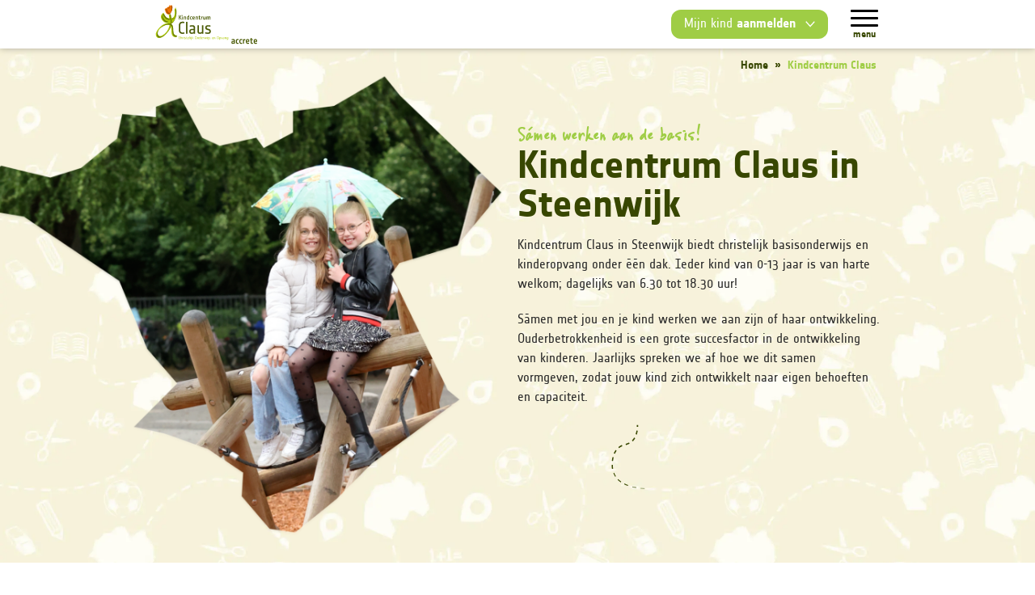

--- FILE ---
content_type: text/html; charset=utf-8
request_url: https://www.accrete.nl/claus
body_size: 34829
content:
<!DOCTYPE html>
<html lang="nl" class="webp">
<head>
    <meta http-equiv="X-UA-Compatible" content="IE=edge">
    <meta charset="utf-8">
    <meta name="csrf-token" content="D5jfN1OXeONpbbn0YVY90J4vWsizeWWO6AYsRZWx">
    <meta name="google-api-key" content="AIzaSyCCtcxlfa42EXd8P6mhh845QBZ61vna1MU">
    <meta name="section-id" content="3">
    <meta name="viewport" content="width=device-width, initial-scale=1.0, maximum-scale=6.0, minimum-scale=1.0">
    <meta name="msapplication-tap-highlight" content="no">

    <!-- Preconnect -->
    <link rel="preconnect" href="https://www.googletagmanager.com">

    <!-- Google Tag Manager -->
    <script>window.dataLayer = window.dataLayer || [];</script>
        <script>(function(w,d,s,l,i){w[l]=w[l]||[];w[l].push({'gtm.start':
    new Date().getTime(),event:'gtm.js'});var f=d.getElementsByTagName(s)[0],
    j=d.createElement(s),dl=l!='dataLayer'?'&l='+l:'';j.async=true;j.src=
    'https://www.googletagmanager.com/gtm.js?id='+i+dl;f.parentNode.insertBefore(j,f);
    })(window,document,'script','dataLayer','GTM-WNK34H7');</script>
    <!-- End Google Tag Manager -->
    
    <!-- Styles & scripts -->
    
    <link rel="preload" as="style" href="https://www.accrete.nl/build/assets/styles-CtY7J3_w.css" /><link rel="modulepreload" as="script" href="https://www.accrete.nl/build/assets/entry-xRr8Fm7L.js" /><link rel="modulepreload" as="script" href="https://www.accrete.nl/build/assets/ElementRouter-DE34yv6y.js" /><link rel="modulepreload" as="script" href="https://www.accrete.nl/build/assets/isObject-U9U2HXiq.js" /><link rel="stylesheet" href="https://www.accrete.nl/build/assets/styles-CtY7J3_w.css" /><script type="module" src="https://www.accrete.nl/build/assets/entry-xRr8Fm7L.js"></script>
    <!-- SEO -->
    <title>Kindcentrum Claus in Steenwijk - Opvang én onderwijs</title>
    <meta name="author" content="Accrete">
    <meta name="description" content="Kindcentrum Claus in Steenwijk biedt christelijk basisonderwijs en kinderopvang onder één dak. Ieder kind van 0-13 jaar is van harte welkom bij ons!">
    <meta name="robots" content="all">
    <link rel="image_src" type="image/jpeg" href="https://www.accrete.nl/assets/img/og-image.png">
    

    <!-- Twitter -->
    <meta name="twitter:card" content="summary_large_image">
    
    <meta name="twitter:creator" content="Accrete">
    <meta name="twitter:title" content="Kindcentrum Claus in Steenwijk - Opvang én onderwijs">
    <meta name="twitter:description" content="Kindcentrum Claus in Steenwijk biedt christelijk basisonderwijs en kinderopvang onder één dak. Ieder kind van 0-13 jaar is van harte welkom bij ons!">
    <meta name="twitter:image:src" content="https://www.accrete.nl/assets/img/og-image.png">

    <!-- Open Graph -->
    <meta property="og:url" content="https://www.accrete.nl/claus">
    <meta property="og:type" content="website">
    <meta property="og:title" content="Kindcentrum Claus in Steenwijk - Opvang én onderwijs">
    <meta property="og:image" content="https://www.accrete.nl/assets/img/og-image.png">
    <meta property="og:image:width" content="1200">
    <meta property="og:image:height" content="630">
    <meta property="og:description" content="Kindcentrum Claus in Steenwijk biedt christelijk basisonderwijs en kinderopvang onder één dak. Ieder kind van 0-13 jaar is van harte welkom bij ons!">
    <meta property="og:site_name" content="Accrete">
</head>
<body class="w-full relative">
<!-- Google Tag Manager (noscript) -->
<noscript><iframe src="https://www.googletagmanager.com/ns.html?id=GTM-WNK34H7"
height="0" width="0" style="display:none;visibility:hidden"></iframe></noscript>
<!-- End Google Tag Manager (noscript) -->
<div id="wrapper" class="w-full relative">
            <header id="header" class="-loc fixed top-0 w-full bg-white">
    <div class="container py-0 h-full flex items-center justify-between">
        <a href="/claus" tabindex="0" aria-label="Logo" class="mr-2 bg-white block grow-0 shrink-0 h-[44px] sm:h-[49px] lg:p-4 lg:shadow-lg lg:rounded-b-3xl lg:h-[120px] lg:self-start xl:h-[140px] xl:px-7 xl:rounded-b-5xl">
                            <svg class="w-auto h-full" version="1.1" xmlns="http://www.w3.org/2000/svg" width="83" height="32" viewBox="0 0 83 32">
<path fill="#ee7203" d="M11.613 7.423l0.020-0.102c0.369-0.269 0.65-0.622 0.836-0.859 1.313-1.655 1.511-4.298 1.125-6.183l-0.693 0.143c-0.021-0.108 0.020-0.192 0.040-0.213l-0.19 0.166c-0.185 0.153-0.386 0.319-0.486 0.52l-0.196-0.065c0.018-0.131 0.021-0.255 0.021-0.372v-0.109l-0.705 0.015 0.006-0.024-0.058 0.158c-0.059 0.163-0.128 0.348-0.128 0.529v0.040c0 0.015-0.005 0.029-0.009 0.046l-0.784 0.728c-0.122 0.032-0.249 0.033-0.383-0.008l-0.195-0.053-0.157 0.14c-0.099 0.099-0.208 0.421-0.249 0.688l-0.26 0.163-0.018-0.078-0.678 0.185c-0.033-0.125 0.008-0.231 0.036-0.268l-0.207 0.219c-0.322 0.331-0.468 0.488-0.515 0.651-0.090 0.29-0.138 0.532-0.16 0.787 0 0 0.154 0.011 0.301 0.024 0.002 0.006 0.008 0.026 0.008 0.026 0.293 1.226 0.658 2.76 2.067 3.269 0.503 0.182 0.936 0.108 1.306-0.071l0.306-0.091z"></path>
<path fill="#afca0b" d="M11.308 7.517c-0.208 0.178-0.397 0.381-0.397 0.634 0 0.030 0 0.065 0.009 0.094l0.068 0.377c0.132 0.731 0.268 1.451 0.383 2.163-2.646 0.19-4.028-2.711-4.52-4.047l-0.143-0.388-0.226 0.16c0 0-0.309 0.172-0.31 0.172-1.044 0.86-1.585 1.862-1.585 2.955 0 0.378 0.064 0.771 0.195 1.169 0.606 1.875 2.59 3.793 4.576 3.664 0.084-0.005 0.16-0.026 0.226-0.067 0.307 0.067 0.667 0.149 1.018 0.225-1.415 0.033-2.856 0.641-3.728 1.091-1.809 0.935-3.558 2.508-4.932 4.43-1.483 2.084-1.862 3.815-1.166 5.289 0.33 0.682 0.839 1.116 1.53 1.278 1.558 0.368 3.588-0.793 4.541-1.54 1.644-1.28 3.058-2.847 4.205-4.654 0.596-0.939 1.065-1.977 1.41-3.079 0.415 0.775 0.48 1.812 0.535 2.686 0 0.002 0.033 0.664 0.033 0.664 0.108 2.413 0.245 5.427 3.676 5.335 0.362-0.009 0.568-0.378 0.736-0.675l0.129-0.216-0.176 0.067-0.021-0.704c-2.569 0.068-2.838-1.831-2.961-4.742l-0.046-0.938c-0.084-1.295-0.334-2.725-1.418-3.594 0.009-0.050 0.020-0.119 0.027-0.187l0.131 0.166c3.57-2.78 4.537-8.452 3.62-12.37l-0.202-0.88-0.444 0.786c0 0-0.157 0.26-0.179 0.307-0.005 0.006-0.009 0.014-0.009 0.014-0.181 0.222-0.394 0.468-0.394 0.752 0 0.026 0.006 0.055 0.008 0.081 0.125 0.865 0.184 1.661 0.184 2.385 0 1.524-0.275 2.696-0.81 3.401-0.362 0.476-0.833 0.752-1.447 0.833-0.234 0.032-0.38 0.204-0.486 0.418-0.125-0.942-0.301-1.877-0.476-2.795l-0.173-0.936-0.693 0.123zM11.285 17.435c-0.865 3.231-2.962 5.908-5.756 7.347-1.018 0.523-2.103 0.546-2.83 0.050-0.616-0.407-0.904-1.147-0.822-2.081 0.248-2.752 3.032-4.911 5.556-6.014 1.201-0.526 2.859-0.839 4.049-0.24-0.058 0.322-0.116 0.637-0.198 0.938z"></path>
<path fill="#6a7d0a" d="M10.488 13.387c-2.24 0.141-4.274-2.407-4.432-4.476-0.023-0.334 0.044-0.649 0.152-0.959 0.035-0.106 0.508 0.83 0.537 0.898 0.334 0.705 0.789 1.356 1.318 1.932 1.035 1.132 2.45 1.508 3.904 1.132 0.269-0.073 0.535-0.783 0.644-0.812-2.879 0.745-4.734-1.749-5.626-4.155-0.027 0.003-0.050 0.018-0.067 0.040-1.231 0.982-1.84 2.249-1.339 3.797 0.543 1.673 2.342 3.546 4.221 3.423 0.292-0.018 0.514-0.807 0.688-0.819v0z"></path>
<path fill="#a45100" d="M13.709 0.436c0.027 0.149-0.748 0.555-0.692 0.825 0.328 1.573 0.143 3.485-0.5 4.956-0.117 0.277-0.307 0.357-0.755 0.383-0.447 0.023-0.888-0.219-1.211-0.497-0.851-0.739-1.002-2.213-1.28-3.234 0.014 0.056-0.638 0.634-0.685 0.799-0.073 0.243-0.122 0.468-0.144 0.716 0.005-0.047 0.117-0.14 0.254-0.254 0.298 1.245 0.59 2.745 1.888 3.211 0.904 0.325 1.565-0.371 2.073-1.011 1.204-1.518 1.433-4.037 1.053-5.895z"></path>
<path fill="#6a7d0a" d="M14.486 19.033c-0.081-1.245-0.293-2.637-1.369-3.424-0.026-0.014-0.047-0.026-0.068-0.043 0.061-0.365 0.112-0.736 0.146-1.106 0.201-2.35-0.353-4.714-0.774-7.011 0.027 0.15-0.737 0.544-0.69 0.819 0.43 2.339 0.894 4.657 0.74 6.993-1.565-0.596-3.628 0.163-4.968 0.857-1.903 0.98-3.566 2.585-4.801 4.321-0.989 1.385-1.935 3.239-1.134 4.935 1.079 2.277 4.227 0.634 5.531-0.391 1.629-1.269 3.021-2.821 4.128-4.566 0.716-1.126 1.239-2.374 1.575-3.664 0.872 0.854 0.953 2.306 1.018 3.444 0.144 2.509-0.027 5.754 3.348 5.666 0.284-0.006 0.527-0.816 0.688-0.821-3.52 0.094-3.202-3.452-3.369-6.009zM12.089 17.618c-0.857 3.193-2.97 6.040-5.932 7.564-2.103 1.084-4.395 0.164-4.167-2.371 0.263-2.962 3.248-5.208 5.763-6.31 1.345-0.588 3.265-0.939 4.594-0.105-0.065 0.404-0.149 0.81-0.258 1.222z"></path>
<path fill="#6a7d0a" d="M16.858 3.1l-0.193 0.334c-0.161 0.195-0.365 0.427-0.339 0.597 0.316 2.228 0.593 6.625-2.377 7.017-0.268 0.033-0.386 0.912-0.533 0.929 1.629-0.21 2.458-1.669 3.018-3.064 0.036-0.094 0.073-0.19 0.108-0.29-0.269 2.201-1.1 4.336-2.698 5.576-0.239 0.187-0.356 0.812-0.483 0.912 3.339-2.594 4.407-8.095 3.497-12.011z"></path>
<path fill="#a45100" d="M12.198 0.447c0.008 0.123-0.193 0.471-0.181 0.685 0.020 0.365-0.424 0.781-0.693 0.977-0.281 0.196-0.611 0.242-0.933 0.146-0.043-0.011-0.233 0.699-0.172 0.717 1.321 0.392 2.029-1.514 1.979-2.526z"></path>
<path fill="#4a5a05" d="M63.591 31.412v-0.21c-0.239 0.149-0.55 0.284-0.901 0.284-0.723 0-1.146-0.366-1.146-1.119 0-0.767 0.468-1.149 1.293-1.149 0.28 0 0.515 0.017 0.719 0.046v-0.298c0-0.389-0.173-0.597-0.614-0.597-0.454 0-1.138 0.15-1.138 0.15v-0.716c0 0 0.626-0.195 1.252-0.195 0.989 0 1.318 0.46 1.318 1.357v2.447h-0.783zM63.556 29.852h-0.631c-0.404 0-0.562 0.17-0.562 0.495 0 0.283 0.158 0.442 0.492 0.442 0.23 0 0.483-0.087 0.701-0.198v-0.74z"></path>
<path fill="#4a5a05" d="M66.582 31.486c-0.903 0-1.407-0.494-1.407-1.418v-1.044c0-0.926 0.5-1.416 1.407-1.416 0.353 0 0.79 0.087 0.79 0.087v0.717c0 0-0.447-0.061-0.737-0.061-0.486 0-0.64 0.286-0.64 0.688v1.006c0 0.418 0.172 0.692 0.644 0.692 0.296 0 0.734-0.061 0.734-0.061v0.719c0 0.003-0.438 0.091-0.792 0.091z"></path>
<path fill="#4a5a05" d="M69.395 31.486c-0.904 0-1.407-0.494-1.407-1.418v-1.044c0-0.926 0.5-1.416 1.407-1.416 0.35 0 0.795 0.087 0.795 0.087v0.717c0 0-0.454-0.061-0.742-0.061-0.483 0-0.64 0.286-0.64 0.688v1.006c0 0.418 0.17 0.692 0.646 0.692 0.29 0 0.736-0.061 0.736-0.061v0.719c-0.002 0.003-0.445 0.091-0.795 0.091z"></path>
<path fill="#4a5a05" d="M72.488 28.526c-0.345 0-0.593 0.252-0.757 0.515v2.372h-0.822v-3.731h0.784v0.453c0.111-0.274 0.336-0.526 0.742-0.526 0.131 0 0.266 0.035 0.266 0.035v0.892c0 0-0.111-0.011-0.213-0.011z"></path>
<path fill="#4a5a05" d="M74.028 29.86c0.036 0.597 0.304 0.871 0.812 0.871 0.404 0 1.049-0.119 1.049-0.119v0.739c0 0-0.584 0.135-1.081 0.135-0.947 0-1.606-0.502-1.606-1.809v-0.312c0-1.065 0.476-1.758 1.464-1.758 0.983 0 1.368 0.685 1.368 1.556v0.695h-2.005zM75.263 29.129c0-0.462-0.112-0.834-0.593-0.834-0.514 0-0.641 0.38-0.647 0.954h1.242v-0.12z"></path>
<path fill="#4a5a05" d="M78.103 31.486c-0.609 0-1.002-0.313-1.002-1.119v-1.999h-0.521v-0.688h0.521v-0.97h0.824v0.97h1.006v0.688h-1.006v1.938c0 0.293 0.141 0.433 0.383 0.433 0.213 0 0.625-0.067 0.625-0.067v0.731c0 0-0.433 0.082-0.83 0.082z"></path>
<path fill="#4a5a05" d="M80.323 29.86c0.040 0.597 0.304 0.871 0.816 0.871 0.401 0 1.040-0.119 1.040-0.119v0.739c0 0-0.579 0.135-1.079 0.135-0.947 0-1.602-0.502-1.602-1.809v-0.312c0-1.065 0.479-1.758 1.462-1.758s1.372 0.685 1.372 1.556v0.695h-2.009zM81.563 29.129c0-0.462-0.117-0.834-0.593-0.834-0.514 0-0.646 0.38-0.65 0.954h1.243v-0.12z"></path>
<path fill="#afca0b" d="M19.589 27.678c-0.453 0-0.655-0.304-0.655-0.716v-0.842c0-0.41 0.204-0.714 0.655-0.714 0.179 0 0.385 0.044 0.385 0.044v0.242c0 0-0.234-0.035-0.372-0.035-0.29 0-0.401 0.226-0.401 0.464v0.842c0 0.239 0.109 0.467 0.401 0.467 0.138 0 0.372-0.033 0.372-0.033v0.237c0 0-0.205 0.046-0.385 0.046z"></path>
<path fill="#afca0b" d="M21.171 27.644v-1.056c0-0.166-0.035-0.275-0.234-0.275-0.119 0-0.245 0.058-0.337 0.112v1.219h-0.266v-2.207h0.266v0.763c0.087-0.068 0.214-0.14 0.397-0.14 0.33 0 0.439 0.201 0.439 0.527v1.056h-0.264z"></path>
<path fill="#afca0b" d="M22.521 26.345c-0.154 0-0.269 0.129-0.336 0.249v1.050h-0.266v-1.552h0.266v0.201c0.055-0.119 0.15-0.233 0.328-0.233 0.047 0 0.105 0.012 0.105 0.012v0.284c0.002 0-0.053-0.012-0.097-0.012z"></path>
<path fill="#afca0b" d="M22.949 25.705v-0.267h0.269v0.267h-0.269zM22.949 27.644v-1.552h0.269v1.552h-0.269z"></path>
<path fill="#afca0b" d="M24.13 27.678c-0.269 0-0.524-0.071-0.524-0.071v-0.245c0 0 0.316 0.074 0.503 0.074 0.172 0 0.293-0.061 0.293-0.217 0-0.146-0.103-0.184-0.236-0.223l-0.173-0.047c-0.184-0.050-0.369-0.132-0.369-0.424 0-0.31 0.184-0.464 0.538-0.464 0.22 0 0.441 0.052 0.441 0.052v0.233c0 0-0.236-0.044-0.435-0.044-0.208 0-0.281 0.081-0.281 0.199 0 0.123 0.091 0.17 0.213 0.202l0.167 0.043c0.198 0.050 0.397 0.138 0.397 0.45-0.002 0.348-0.179 0.483-0.533 0.483z"></path>
<path fill="#afca0b" d="M25.488 27.678c-0.208 0-0.375-0.108-0.375-0.424v-0.945h-0.216v-0.216h0.216v-0.406h0.269v0.406h0.433v0.216h-0.433v0.957c0 0.116 0.061 0.178 0.164 0.178 0.102 0 0.269-0.027 0.269-0.027v0.223c0.002-0.002-0.17 0.038-0.327 0.038z"></path>
<path fill="#afca0b" d="M26.302 26.962c0.009 0.324 0.143 0.473 0.372 0.473 0.17 0 0.404-0.053 0.404-0.053v0.242c0 0-0.22 0.055-0.412 0.055-0.369 0-0.631-0.216-0.631-0.754v-0.129c0-0.456 0.176-0.733 0.57-0.733 0.386 0 0.537 0.277 0.537 0.644v0.257h-0.84zM26.886 26.693c0-0.204-0.050-0.412-0.274-0.412-0.252 0-0.309 0.205-0.31 0.474h0.584v-0.062z"></path>
<path fill="#afca0b" d="M27.583 27.644v-2.207h0.261v2.207h-0.261z"></path>
<path fill="#afca0b" d="M28.33 25.705v-0.267h0.263v0.267h-0.263zM28.33 27.644v-1.552h0.263v1.552h-0.263z"></path>
<path fill="#afca0b" d="M29.032 28.264c-0.116 0-0.234-0.023-0.234-0.023v-0.225c0 0 0.109 0.018 0.173 0.018 0.073 0 0.109-0.036 0.109-0.147v-1.795h0.261v1.815c0 0.242-0.085 0.357-0.31 0.357zM29.080 25.705v-0.267h0.261v0.267h-0.261z"></path>
<path fill="#afca0b" d="M29.827 27.644v-2.207h0.267v2.207h-0.267zM30.631 27.644l-0.521-0.868 0.494-0.684h0.295l-0.494 0.684 0.527 0.868h-0.301z"></path>
<path fill="#afca0b" d="M32.833 27.678c-0.48 0-0.682-0.304-0.682-0.716v-0.842c0-0.41 0.202-0.714 0.682-0.714 0.476 0 0.681 0.304 0.681 0.714v0.842c0 0.412-0.204 0.716-0.681 0.716zM33.251 26.12c0-0.237-0.112-0.464-0.418-0.464-0.312 0-0.419 0.226-0.419 0.464v0.842c0 0.239 0.108 0.467 0.419 0.467 0.304 0 0.418-0.228 0.418-0.467v-0.842z"></path>
<path fill="#afca0b" d="M34.844 27.644v-1.056c0-0.166-0.043-0.275-0.236-0.275-0.123 0-0.245 0.058-0.343 0.112v1.219h-0.261v-1.552h0.261v0.108c0.088-0.068 0.219-0.14 0.403-0.14 0.328 0 0.438 0.201 0.438 0.527v1.056h-0.261z"></path>
<path fill="#afca0b" d="M36.415 27.644v-0.074c-0.090 0.056-0.208 0.108-0.343 0.108-0.336 0-0.497-0.202-0.497-0.53v-0.559c0-0.325 0.163-0.527 0.497-0.527 0.135 0 0.254 0.043 0.343 0.093v-0.716h0.266v2.207h-0.266zM36.415 26.371c-0.097-0.043-0.208-0.078-0.31-0.078-0.191 0-0.267 0.129-0.267 0.295v0.559c0 0.163 0.076 0.295 0.267 0.295 0.102 0 0.213-0.043 0.31-0.088v-0.983z"></path>
<path fill="#afca0b" d="M37.38 26.962c0.005 0.324 0.146 0.473 0.375 0.473 0.164 0 0.401-0.053 0.401-0.053v0.242c0 0-0.22 0.055-0.413 0.055-0.369 0-0.625-0.216-0.625-0.754v-0.129c0-0.456 0.172-0.733 0.565-0.733 0.386 0 0.535 0.277 0.535 0.644v0.257h-0.839zM37.962 26.693c0-0.204-0.049-0.412-0.275-0.412-0.243 0-0.307 0.205-0.307 0.474h0.582v-0.062z"></path>
<path fill="#afca0b" d="M39.262 26.345c-0.16 0-0.272 0.129-0.337 0.249v1.050h-0.263v-1.552h0.263v0.201c0.050-0.119 0.149-0.233 0.328-0.233 0.041 0 0.103 0.012 0.103 0.012v0.284c0 0-0.055-0.012-0.094-0.012z"></path>
<path fill="#afca0b" d="M41.28 27.644h-0.301l-0.342-1.178-0.353 1.178h-0.295l-0.426-1.552h0.277l0.309 1.178 0.337-1.178h0.296l0.337 1.178 0.304-1.178h0.283l-0.427 1.552z"></path>
<path fill="#afca0b" d="M42.038 25.705v-0.267h0.261v0.267h-0.261zM42.038 27.644v-1.552h0.261v1.552h-0.261z"></path>
<path fill="#afca0b" d="M42.744 28.264c-0.117 0-0.236-0.023-0.236-0.023v-0.225c0 0 0.111 0.018 0.172 0.018 0.071 0 0.108-0.036 0.108-0.147v-1.795h0.266v1.815c-0.002 0.242-0.094 0.357-0.31 0.357zM42.786 25.705v-0.267h0.266v0.267h-0.266z"></path>
<path fill="#afca0b" d="M43.964 27.678c-0.269 0-0.521-0.071-0.521-0.071v-0.245c0 0 0.315 0.074 0.494 0.074 0.178 0 0.295-0.061 0.295-0.217 0-0.146-0.103-0.184-0.236-0.223l-0.169-0.047c-0.185-0.050-0.366-0.132-0.366-0.424 0-0.31 0.179-0.464 0.535-0.464 0.22 0 0.438 0.052 0.438 0.052v0.233c0 0-0.23-0.044-0.433-0.044-0.205 0-0.277 0.081-0.277 0.199 0 0.123 0.091 0.17 0.211 0.202l0.166 0.043c0.198 0.050 0.398 0.138 0.398 0.45-0.002 0.348-0.182 0.483-0.535 0.483z"></path>
<path fill="#afca0b" d="M46.106 26.962c0.008 0.324 0.146 0.473 0.369 0.473 0.172 0 0.406-0.053 0.406-0.053v0.242c0 0-0.219 0.055-0.413 0.055-0.366 0-0.628-0.216-0.628-0.754v-0.129c0-0.456 0.175-0.733 0.568-0.733 0.386 0 0.538 0.277 0.538 0.644v0.257h-0.84zM46.689 26.693c0-0.204-0.049-0.412-0.275-0.412-0.246 0-0.307 0.205-0.309 0.474h0.584v-0.062z"></path>
<path fill="#afca0b" d="M48.226 27.644v-1.056c0-0.166-0.044-0.275-0.239-0.275-0.123 0-0.245 0.058-0.342 0.112v1.219h-0.261v-1.552h0.261v0.108c0.090-0.068 0.219-0.14 0.4-0.14 0.328 0 0.441 0.201 0.441 0.527v1.056h-0.26z"></path>
<path fill="#afca0b" d="M50.641 27.678c-0.48 0-0.688-0.304-0.688-0.716v-0.842c0-0.41 0.21-0.714 0.688-0.714 0.473 0 0.681 0.304 0.681 0.714v0.842c0 0.412-0.208 0.716-0.681 0.716zM51.060 26.12c0-0.237-0.114-0.464-0.419-0.464-0.309 0-0.426 0.226-0.426 0.464v0.842c0 0.239 0.117 0.467 0.426 0.467 0.307 0 0.419-0.228 0.419-0.467v-0.842z"></path>
<path fill="#afca0b" d="M52.364 27.644c-0.064 0-0.187-0.008-0.293-0.021v0.616h-0.266v-2.146h0.266v0.073c0.090-0.055 0.21-0.105 0.343-0.105 0.336 0 0.495 0.201 0.495 0.527v0.559c0.002 0.34-0.188 0.497-0.546 0.497zM52.647 26.588c0-0.166-0.078-0.295-0.267-0.295-0.099 0-0.214 0.043-0.309 0.090v1.029h0.28c0.211 0 0.296-0.102 0.296-0.264v-0.559z"></path>
<path fill="#afca0b" d="M53.963 27.644h-0.295l-0.521-1.552h0.277l0.388 1.207 0.392-1.207h0.277l-0.517 1.552z"></path>
<path fill="#afca0b" d="M55.495 27.644v-0.091c-0.094 0.064-0.22 0.123-0.371 0.123-0.298 0-0.467-0.161-0.467-0.453 0-0.328 0.184-0.47 0.524-0.47 0.122 0 0.228 0.006 0.312 0.015v-0.167c0-0.181-0.068-0.295-0.28-0.295-0.199 0-0.467 0.064-0.467 0.064v-0.231c0 0 0.234-0.079 0.492-0.079 0.366 0 0.52 0.184 0.52 0.541v1.043h-0.264zM55.495 26.974h-0.307c-0.191 0-0.266 0.088-0.266 0.251 0 0.135 0.076 0.217 0.233 0.217 0.114 0 0.239-0.050 0.339-0.103v-0.365z"></path>
<path fill="#afca0b" d="M57.085 27.644v-1.056c0-0.166-0.041-0.275-0.236-0.275-0.115 0-0.242 0.058-0.337 0.112v1.219h-0.266v-1.552h0.266v0.108c0.084-0.068 0.216-0.14 0.394-0.14 0.328 0 0.442 0.201 0.442 0.527v1.056h-0.263z"></path>
<path fill="#afca0b" d="M58.387 28.264c-0.255 0-0.523-0.068-0.523-0.068v-0.24c0 0 0.315 0.061 0.498 0.061 0.208 0 0.28-0.109 0.28-0.293v-0.214c-0.090 0.053-0.207 0.102-0.342 0.102-0.337 0-0.494-0.199-0.494-0.526v-0.498c0-0.325 0.17-0.527 0.527-0.527 0.231 0 0.575 0.059 0.575 0.059v1.602c-0.003 0.378-0.155 0.544-0.521 0.544zM58.64 26.32c-0.096-0.014-0.205-0.029-0.28-0.029-0.211 0-0.293 0.129-0.293 0.295v0.498c0 0.166 0.074 0.295 0.263 0.295 0.102 0 0.213-0.043 0.309-0.088v-0.971z"></path>
<path fill="#4a5a05" d="M19.057 11.885v-3.532h0.55v3.532h-0.55zM20.753 11.885l-1.116-1.841 1.070-1.692h0.619l-1.065 1.687 1.114 1.845h-0.622z"></path>
<path fill="#4a5a05" d="M21.753 8.903v-0.55h0.547v0.55h-0.547zM21.753 11.885v-2.488h0.547v2.488h-0.547z"></path>
<path fill="#4a5a05" d="M24.366 11.885v-1.641c0-0.234-0.067-0.383-0.331-0.383-0.152 0-0.321 0.070-0.462 0.144v1.88h-0.547v-2.488h0.517v0.173c0.146-0.112 0.363-0.22 0.646-0.22 0.541 0 0.726 0.328 0.726 0.844v1.692h-0.549z"></path>
<path fill="#4a5a05" d="M26.983 11.885v-0.123c-0.157 0.094-0.343 0.172-0.555 0.172-0.556 0-0.813-0.336-0.813-0.871v-0.844c0-0.533 0.257-0.871 0.813-0.871 0.204 0 0.38 0.059 0.524 0.135v-1.132h0.555v3.534h-0.524zM26.954 9.928c-0.129-0.058-0.28-0.096-0.413-0.096-0.271 0-0.378 0.172-0.378 0.424v0.771c0 0.248 0.108 0.421 0.378 0.421 0.135 0 0.284-0.053 0.413-0.114v-1.406z"></path>
<path fill="#4a5a05" d="M29.132 11.934c-0.603 0-0.941-0.325-0.941-0.947v-0.693c0-0.617 0.336-0.944 0.941-0.944 0.234 0 0.53 0.059 0.53 0.059v0.477c0 0-0.301-0.040-0.495-0.040-0.322 0-0.426 0.187-0.426 0.459v0.669c0 0.278 0.109 0.465 0.432 0.465 0.193 0 0.489-0.044 0.489-0.044v0.48c0-0.002-0.296 0.058-0.53 0.058z"></path>
<path fill="#4a5a05" d="M30.638 10.852c0.026 0.394 0.204 0.582 0.543 0.582 0.269 0 0.696-0.079 0.696-0.079v0.491c0 0-0.386 0.088-0.722 0.088-0.632 0-1.067-0.331-1.067-1.202v-0.21c0-0.711 0.316-1.173 0.976-1.173 0.652 0 0.915 0.459 0.915 1.037v0.467h-1.34zM31.463 10.361c0-0.307-0.081-0.555-0.398-0.555-0.345 0-0.427 0.254-0.435 0.635h0.833v-0.081z"></path>
<path fill="#4a5a05" d="M33.999 11.885v-1.641c0-0.234-0.076-0.383-0.334-0.383-0.157 0-0.325 0.070-0.465 0.144v1.88h-0.549v-2.488h0.524v0.173c0.144-0.112 0.356-0.22 0.638-0.22 0.543 0 0.728 0.328 0.728 0.844v1.692h-0.543z"></path>
<path fill="#4a5a05" d="M36.034 11.934c-0.404 0-0.667-0.205-0.667-0.745v-1.333h-0.348v-0.459h0.348v-0.644h0.55v0.644h0.672v0.459h-0.672v1.293c0 0.193 0.091 0.29 0.258 0.29 0.143 0 0.413-0.046 0.413-0.046v0.488c0 0-0.287 0.052-0.555 0.052z"></path>
<path fill="#4a5a05" d="M38.107 9.962c-0.239 0-0.401 0.166-0.511 0.342v1.581h-0.547v-2.488h0.523v0.306c0.071-0.184 0.222-0.353 0.492-0.353 0.090 0 0.179 0.023 0.179 0.023v0.6c0-0.002-0.073-0.011-0.137-0.011z"></path>
<path fill="#4a5a05" d="M40.113 11.885v-0.163c-0.146 0.108-0.363 0.211-0.64 0.211-0.547 0-0.723-0.325-0.723-0.844v-1.693h0.543v1.644c0 0.234 0.070 0.381 0.334 0.381 0.157 0 0.325-0.067 0.462-0.144v-1.882h0.55v2.488h-0.526z"></path>
<path fill="#4a5a05" d="M44.046 11.885v-1.641c0-0.234-0.068-0.383-0.331-0.383-0.166 0-0.33 0.085-0.471 0.173 0.006 0.053 0.006 0.103 0.006 0.16v1.692h-0.547v-1.641c0-0.234-0.070-0.383-0.33-0.383-0.158 0-0.325 0.070-0.462 0.144v1.88h-0.552v-2.488h0.524v0.173c0.143-0.112 0.357-0.22 0.641-0.22 0.309 0 0.502 0.102 0.609 0.292 0.143-0.128 0.386-0.292 0.736-0.292 0.538 0 0.72 0.328 0.72 0.844v1.692h-0.544z"></path>
<path fill="#4a5a05" d="M21.93 23.456c-1.979 0-2.872-1.313-2.872-3.117v-3.661c0-1.801 0.88-3.117 2.872-3.117 0.772 0 1.666 0.19 1.666 0.19v1.044c0 0-1.015-0.149-1.628-0.149-1.272 0-1.758 0.991-1.758 2.032v3.661c0 1.044 0.473 2.032 1.758 2.032 0.613 0 1.628-0.147 1.628-0.147v1.043c0.002 0.002-0.892 0.19-1.666 0.19z"></path>
<path fill="#4a5a05" d="M24.884 23.322v-9.625h1.149v9.625h-1.149z"></path>
<path fill="#4a5a05" d="M31.12 23.322v-0.407c-0.426 0.284-0.977 0.543-1.629 0.543-1.299 0-2.029-0.707-2.029-1.967 0-1.423 0.796-2.058 2.274-2.058 0.543 0 1.017 0.024 1.386 0.081v-0.733c0-0.799-0.315-1.287-1.22-1.287-0.885 0-2.038 0.272-2.038 0.272v-1.002c0 0 1.032-0.354 2.144-0.354 1.6 0 2.26 0.799 2.26 2.372v4.541h-1.147zM31.12 20.405h-1.356c-0.83 0-1.152 0.366-1.152 1.084 0 0.599 0.336 0.95 1.015 0.95 0.486 0 1.044-0.23 1.492-0.462v-1.572z"></path>
<path fill="#4a5a05" d="M37.762 23.322v-0.447c-0.397 0.298-0.964 0.582-1.737 0.582-1.438 0-1.926-0.88-1.926-2.304v-4.61h1.154v4.61c0 0.716 0.176 1.205 1.030 1.205 0.515 0 1.056-0.257 1.479-0.498v-5.316h1.147v6.778h-1.147z"></path>
<path fill="#4a5a05" d="M42.61 23.456c-1.181 0-2.275-0.312-2.275-0.312v-1.055c0 0 1.368 0.312 2.17 0.312 0.771 0 1.284-0.258 1.284-0.936 0-0.635-0.461-0.812-1.030-0.977l-0.743-0.202c-0.799-0.216-1.616-0.585-1.616-1.856 0-1.356 0.798-2.021 2.345-2.021 0.964 0 1.924 0.233 1.924 0.233v1.017c0 0-1.015-0.19-1.897-0.19-0.904 0-1.219 0.339-1.219 0.866 0 0.53 0.394 0.734 0.923 0.868l0.73 0.19c0.871 0.217 1.737 0.609 1.737 1.965 0 1.518-0.789 2.099-2.333 2.099z"></path>
</svg>
                    </a>

        <div class="flex items-center lg:hidden">
                        <div class="btn -groen ml-auto group relative overflow-visible">
            <div class="flex items-center">
                <span class="xs:hidden"><b>Aanmelden</b></span>
                <span class="hidden xs:inline">Mijn kind <b>aanmelden</b></span>
                <svg class="w-3 h-3 ml-3" xmlns="http://www.w3.org/2000/svg" width="30" height="20" viewBox="0 0 30 20">
    <path fill="none" stroke="#fff" stroke-width="3.374" stroke-miterlimit="10" d="M28.339 1.566 15.092 16.37 1.847 1.566"/>
</svg>            </div>

            <div class="absolute overflow-hidden h-0 w-full left-0 opacity-0 -z-1 pt-2 transition transition-all top-[93%] group-hover:h-auto group-hover:top-[100%] group-hover:opacity-100 group-hover:z-10">
                <div class="flex flex-col bg-groen shadow-md rounded-xl py-2">
                    <a class="block px-3 py-2 hover:text-white hover:underline" href="/claus/kinderopvang/aanmelden">Kinderopvang &raquo;</a>
                    <a class="block px-3 py-2 hover:text-white hover:underline" href="/claus/basisonderwijs/aanmelden">Basisonderwijs &raquo;</a>
                </div>
            </div>
        </div>
                <div class="ml-4">
    <button id="hamburger" type="button" tabindex="0" aria-label="Menu" aria-expanded="false" class="relative -top-1 hamburger relative hamburger--squeeze lg:hidden">
        <span class="hamburger-box" aria-hidden="true">
            <span class="hamburger-inner"></span>
        </span>

        <span class="hamburger-text lg:hidden text-groen-900 font-bold text-center text-xs absolute bottom-0 left-0 right-0 translate-y-full">menu</span>
    </button>
</div>        </div>

        <nav id="mmenu" class="lg:pt-2">
    <a href="/" tabindex="0" aria-label="Logo" class="bg-white px-6 py-3 block shrink-0 grow-0 h-20 lg:hidden">
                    <svg class="w-auto h-full" version="1.1" xmlns="http://www.w3.org/2000/svg" width="83" height="32" viewBox="0 0 83 32">
<path fill="#ee7203" d="M11.613 7.423l0.020-0.102c0.369-0.269 0.65-0.622 0.836-0.859 1.313-1.655 1.511-4.298 1.125-6.183l-0.693 0.143c-0.021-0.108 0.020-0.192 0.040-0.213l-0.19 0.166c-0.185 0.153-0.386 0.319-0.486 0.52l-0.196-0.065c0.018-0.131 0.021-0.255 0.021-0.372v-0.109l-0.705 0.015 0.006-0.024-0.058 0.158c-0.059 0.163-0.128 0.348-0.128 0.529v0.040c0 0.015-0.005 0.029-0.009 0.046l-0.784 0.728c-0.122 0.032-0.249 0.033-0.383-0.008l-0.195-0.053-0.157 0.14c-0.099 0.099-0.208 0.421-0.249 0.688l-0.26 0.163-0.018-0.078-0.678 0.185c-0.033-0.125 0.008-0.231 0.036-0.268l-0.207 0.219c-0.322 0.331-0.468 0.488-0.515 0.651-0.090 0.29-0.138 0.532-0.16 0.787 0 0 0.154 0.011 0.301 0.024 0.002 0.006 0.008 0.026 0.008 0.026 0.293 1.226 0.658 2.76 2.067 3.269 0.503 0.182 0.936 0.108 1.306-0.071l0.306-0.091z"></path>
<path fill="#afca0b" d="M11.308 7.517c-0.208 0.178-0.397 0.381-0.397 0.634 0 0.030 0 0.065 0.009 0.094l0.068 0.377c0.132 0.731 0.268 1.451 0.383 2.163-2.646 0.19-4.028-2.711-4.52-4.047l-0.143-0.388-0.226 0.16c0 0-0.309 0.172-0.31 0.172-1.044 0.86-1.585 1.862-1.585 2.955 0 0.378 0.064 0.771 0.195 1.169 0.606 1.875 2.59 3.793 4.576 3.664 0.084-0.005 0.16-0.026 0.226-0.067 0.307 0.067 0.667 0.149 1.018 0.225-1.415 0.033-2.856 0.641-3.728 1.091-1.809 0.935-3.558 2.508-4.932 4.43-1.483 2.084-1.862 3.815-1.166 5.289 0.33 0.682 0.839 1.116 1.53 1.278 1.558 0.368 3.588-0.793 4.541-1.54 1.644-1.28 3.058-2.847 4.205-4.654 0.596-0.939 1.065-1.977 1.41-3.079 0.415 0.775 0.48 1.812 0.535 2.686 0 0.002 0.033 0.664 0.033 0.664 0.108 2.413 0.245 5.427 3.676 5.335 0.362-0.009 0.568-0.378 0.736-0.675l0.129-0.216-0.176 0.067-0.021-0.704c-2.569 0.068-2.838-1.831-2.961-4.742l-0.046-0.938c-0.084-1.295-0.334-2.725-1.418-3.594 0.009-0.050 0.020-0.119 0.027-0.187l0.131 0.166c3.57-2.78 4.537-8.452 3.62-12.37l-0.202-0.88-0.444 0.786c0 0-0.157 0.26-0.179 0.307-0.005 0.006-0.009 0.014-0.009 0.014-0.181 0.222-0.394 0.468-0.394 0.752 0 0.026 0.006 0.055 0.008 0.081 0.125 0.865 0.184 1.661 0.184 2.385 0 1.524-0.275 2.696-0.81 3.401-0.362 0.476-0.833 0.752-1.447 0.833-0.234 0.032-0.38 0.204-0.486 0.418-0.125-0.942-0.301-1.877-0.476-2.795l-0.173-0.936-0.693 0.123zM11.285 17.435c-0.865 3.231-2.962 5.908-5.756 7.347-1.018 0.523-2.103 0.546-2.83 0.050-0.616-0.407-0.904-1.147-0.822-2.081 0.248-2.752 3.032-4.911 5.556-6.014 1.201-0.526 2.859-0.839 4.049-0.24-0.058 0.322-0.116 0.637-0.198 0.938z"></path>
<path fill="#6a7d0a" d="M10.488 13.387c-2.24 0.141-4.274-2.407-4.432-4.476-0.023-0.334 0.044-0.649 0.152-0.959 0.035-0.106 0.508 0.83 0.537 0.898 0.334 0.705 0.789 1.356 1.318 1.932 1.035 1.132 2.45 1.508 3.904 1.132 0.269-0.073 0.535-0.783 0.644-0.812-2.879 0.745-4.734-1.749-5.626-4.155-0.027 0.003-0.050 0.018-0.067 0.040-1.231 0.982-1.84 2.249-1.339 3.797 0.543 1.673 2.342 3.546 4.221 3.423 0.292-0.018 0.514-0.807 0.688-0.819v0z"></path>
<path fill="#a45100" d="M13.709 0.436c0.027 0.149-0.748 0.555-0.692 0.825 0.328 1.573 0.143 3.485-0.5 4.956-0.117 0.277-0.307 0.357-0.755 0.383-0.447 0.023-0.888-0.219-1.211-0.497-0.851-0.739-1.002-2.213-1.28-3.234 0.014 0.056-0.638 0.634-0.685 0.799-0.073 0.243-0.122 0.468-0.144 0.716 0.005-0.047 0.117-0.14 0.254-0.254 0.298 1.245 0.59 2.745 1.888 3.211 0.904 0.325 1.565-0.371 2.073-1.011 1.204-1.518 1.433-4.037 1.053-5.895z"></path>
<path fill="#6a7d0a" d="M14.486 19.033c-0.081-1.245-0.293-2.637-1.369-3.424-0.026-0.014-0.047-0.026-0.068-0.043 0.061-0.365 0.112-0.736 0.146-1.106 0.201-2.35-0.353-4.714-0.774-7.011 0.027 0.15-0.737 0.544-0.69 0.819 0.43 2.339 0.894 4.657 0.74 6.993-1.565-0.596-3.628 0.163-4.968 0.857-1.903 0.98-3.566 2.585-4.801 4.321-0.989 1.385-1.935 3.239-1.134 4.935 1.079 2.277 4.227 0.634 5.531-0.391 1.629-1.269 3.021-2.821 4.128-4.566 0.716-1.126 1.239-2.374 1.575-3.664 0.872 0.854 0.953 2.306 1.018 3.444 0.144 2.509-0.027 5.754 3.348 5.666 0.284-0.006 0.527-0.816 0.688-0.821-3.52 0.094-3.202-3.452-3.369-6.009zM12.089 17.618c-0.857 3.193-2.97 6.040-5.932 7.564-2.103 1.084-4.395 0.164-4.167-2.371 0.263-2.962 3.248-5.208 5.763-6.31 1.345-0.588 3.265-0.939 4.594-0.105-0.065 0.404-0.149 0.81-0.258 1.222z"></path>
<path fill="#6a7d0a" d="M16.858 3.1l-0.193 0.334c-0.161 0.195-0.365 0.427-0.339 0.597 0.316 2.228 0.593 6.625-2.377 7.017-0.268 0.033-0.386 0.912-0.533 0.929 1.629-0.21 2.458-1.669 3.018-3.064 0.036-0.094 0.073-0.19 0.108-0.29-0.269 2.201-1.1 4.336-2.698 5.576-0.239 0.187-0.356 0.812-0.483 0.912 3.339-2.594 4.407-8.095 3.497-12.011z"></path>
<path fill="#a45100" d="M12.198 0.447c0.008 0.123-0.193 0.471-0.181 0.685 0.020 0.365-0.424 0.781-0.693 0.977-0.281 0.196-0.611 0.242-0.933 0.146-0.043-0.011-0.233 0.699-0.172 0.717 1.321 0.392 2.029-1.514 1.979-2.526z"></path>
<path fill="#4a5a05" d="M63.591 31.412v-0.21c-0.239 0.149-0.55 0.284-0.901 0.284-0.723 0-1.146-0.366-1.146-1.119 0-0.767 0.468-1.149 1.293-1.149 0.28 0 0.515 0.017 0.719 0.046v-0.298c0-0.389-0.173-0.597-0.614-0.597-0.454 0-1.138 0.15-1.138 0.15v-0.716c0 0 0.626-0.195 1.252-0.195 0.989 0 1.318 0.46 1.318 1.357v2.447h-0.783zM63.556 29.852h-0.631c-0.404 0-0.562 0.17-0.562 0.495 0 0.283 0.158 0.442 0.492 0.442 0.23 0 0.483-0.087 0.701-0.198v-0.74z"></path>
<path fill="#4a5a05" d="M66.582 31.486c-0.903 0-1.407-0.494-1.407-1.418v-1.044c0-0.926 0.5-1.416 1.407-1.416 0.353 0 0.79 0.087 0.79 0.087v0.717c0 0-0.447-0.061-0.737-0.061-0.486 0-0.64 0.286-0.64 0.688v1.006c0 0.418 0.172 0.692 0.644 0.692 0.296 0 0.734-0.061 0.734-0.061v0.719c0 0.003-0.438 0.091-0.792 0.091z"></path>
<path fill="#4a5a05" d="M69.395 31.486c-0.904 0-1.407-0.494-1.407-1.418v-1.044c0-0.926 0.5-1.416 1.407-1.416 0.35 0 0.795 0.087 0.795 0.087v0.717c0 0-0.454-0.061-0.742-0.061-0.483 0-0.64 0.286-0.64 0.688v1.006c0 0.418 0.17 0.692 0.646 0.692 0.29 0 0.736-0.061 0.736-0.061v0.719c-0.002 0.003-0.445 0.091-0.795 0.091z"></path>
<path fill="#4a5a05" d="M72.488 28.526c-0.345 0-0.593 0.252-0.757 0.515v2.372h-0.822v-3.731h0.784v0.453c0.111-0.274 0.336-0.526 0.742-0.526 0.131 0 0.266 0.035 0.266 0.035v0.892c0 0-0.111-0.011-0.213-0.011z"></path>
<path fill="#4a5a05" d="M74.028 29.86c0.036 0.597 0.304 0.871 0.812 0.871 0.404 0 1.049-0.119 1.049-0.119v0.739c0 0-0.584 0.135-1.081 0.135-0.947 0-1.606-0.502-1.606-1.809v-0.312c0-1.065 0.476-1.758 1.464-1.758 0.983 0 1.368 0.685 1.368 1.556v0.695h-2.005zM75.263 29.129c0-0.462-0.112-0.834-0.593-0.834-0.514 0-0.641 0.38-0.647 0.954h1.242v-0.12z"></path>
<path fill="#4a5a05" d="M78.103 31.486c-0.609 0-1.002-0.313-1.002-1.119v-1.999h-0.521v-0.688h0.521v-0.97h0.824v0.97h1.006v0.688h-1.006v1.938c0 0.293 0.141 0.433 0.383 0.433 0.213 0 0.625-0.067 0.625-0.067v0.731c0 0-0.433 0.082-0.83 0.082z"></path>
<path fill="#4a5a05" d="M80.323 29.86c0.040 0.597 0.304 0.871 0.816 0.871 0.401 0 1.040-0.119 1.040-0.119v0.739c0 0-0.579 0.135-1.079 0.135-0.947 0-1.602-0.502-1.602-1.809v-0.312c0-1.065 0.479-1.758 1.462-1.758s1.372 0.685 1.372 1.556v0.695h-2.009zM81.563 29.129c0-0.462-0.117-0.834-0.593-0.834-0.514 0-0.646 0.38-0.65 0.954h1.243v-0.12z"></path>
<path fill="#afca0b" d="M19.589 27.678c-0.453 0-0.655-0.304-0.655-0.716v-0.842c0-0.41 0.204-0.714 0.655-0.714 0.179 0 0.385 0.044 0.385 0.044v0.242c0 0-0.234-0.035-0.372-0.035-0.29 0-0.401 0.226-0.401 0.464v0.842c0 0.239 0.109 0.467 0.401 0.467 0.138 0 0.372-0.033 0.372-0.033v0.237c0 0-0.205 0.046-0.385 0.046z"></path>
<path fill="#afca0b" d="M21.171 27.644v-1.056c0-0.166-0.035-0.275-0.234-0.275-0.119 0-0.245 0.058-0.337 0.112v1.219h-0.266v-2.207h0.266v0.763c0.087-0.068 0.214-0.14 0.397-0.14 0.33 0 0.439 0.201 0.439 0.527v1.056h-0.264z"></path>
<path fill="#afca0b" d="M22.521 26.345c-0.154 0-0.269 0.129-0.336 0.249v1.050h-0.266v-1.552h0.266v0.201c0.055-0.119 0.15-0.233 0.328-0.233 0.047 0 0.105 0.012 0.105 0.012v0.284c0.002 0-0.053-0.012-0.097-0.012z"></path>
<path fill="#afca0b" d="M22.949 25.705v-0.267h0.269v0.267h-0.269zM22.949 27.644v-1.552h0.269v1.552h-0.269z"></path>
<path fill="#afca0b" d="M24.13 27.678c-0.269 0-0.524-0.071-0.524-0.071v-0.245c0 0 0.316 0.074 0.503 0.074 0.172 0 0.293-0.061 0.293-0.217 0-0.146-0.103-0.184-0.236-0.223l-0.173-0.047c-0.184-0.050-0.369-0.132-0.369-0.424 0-0.31 0.184-0.464 0.538-0.464 0.22 0 0.441 0.052 0.441 0.052v0.233c0 0-0.236-0.044-0.435-0.044-0.208 0-0.281 0.081-0.281 0.199 0 0.123 0.091 0.17 0.213 0.202l0.167 0.043c0.198 0.050 0.397 0.138 0.397 0.45-0.002 0.348-0.179 0.483-0.533 0.483z"></path>
<path fill="#afca0b" d="M25.488 27.678c-0.208 0-0.375-0.108-0.375-0.424v-0.945h-0.216v-0.216h0.216v-0.406h0.269v0.406h0.433v0.216h-0.433v0.957c0 0.116 0.061 0.178 0.164 0.178 0.102 0 0.269-0.027 0.269-0.027v0.223c0.002-0.002-0.17 0.038-0.327 0.038z"></path>
<path fill="#afca0b" d="M26.302 26.962c0.009 0.324 0.143 0.473 0.372 0.473 0.17 0 0.404-0.053 0.404-0.053v0.242c0 0-0.22 0.055-0.412 0.055-0.369 0-0.631-0.216-0.631-0.754v-0.129c0-0.456 0.176-0.733 0.57-0.733 0.386 0 0.537 0.277 0.537 0.644v0.257h-0.84zM26.886 26.693c0-0.204-0.050-0.412-0.274-0.412-0.252 0-0.309 0.205-0.31 0.474h0.584v-0.062z"></path>
<path fill="#afca0b" d="M27.583 27.644v-2.207h0.261v2.207h-0.261z"></path>
<path fill="#afca0b" d="M28.33 25.705v-0.267h0.263v0.267h-0.263zM28.33 27.644v-1.552h0.263v1.552h-0.263z"></path>
<path fill="#afca0b" d="M29.032 28.264c-0.116 0-0.234-0.023-0.234-0.023v-0.225c0 0 0.109 0.018 0.173 0.018 0.073 0 0.109-0.036 0.109-0.147v-1.795h0.261v1.815c0 0.242-0.085 0.357-0.31 0.357zM29.080 25.705v-0.267h0.261v0.267h-0.261z"></path>
<path fill="#afca0b" d="M29.827 27.644v-2.207h0.267v2.207h-0.267zM30.631 27.644l-0.521-0.868 0.494-0.684h0.295l-0.494 0.684 0.527 0.868h-0.301z"></path>
<path fill="#afca0b" d="M32.833 27.678c-0.48 0-0.682-0.304-0.682-0.716v-0.842c0-0.41 0.202-0.714 0.682-0.714 0.476 0 0.681 0.304 0.681 0.714v0.842c0 0.412-0.204 0.716-0.681 0.716zM33.251 26.12c0-0.237-0.112-0.464-0.418-0.464-0.312 0-0.419 0.226-0.419 0.464v0.842c0 0.239 0.108 0.467 0.419 0.467 0.304 0 0.418-0.228 0.418-0.467v-0.842z"></path>
<path fill="#afca0b" d="M34.844 27.644v-1.056c0-0.166-0.043-0.275-0.236-0.275-0.123 0-0.245 0.058-0.343 0.112v1.219h-0.261v-1.552h0.261v0.108c0.088-0.068 0.219-0.14 0.403-0.14 0.328 0 0.438 0.201 0.438 0.527v1.056h-0.261z"></path>
<path fill="#afca0b" d="M36.415 27.644v-0.074c-0.090 0.056-0.208 0.108-0.343 0.108-0.336 0-0.497-0.202-0.497-0.53v-0.559c0-0.325 0.163-0.527 0.497-0.527 0.135 0 0.254 0.043 0.343 0.093v-0.716h0.266v2.207h-0.266zM36.415 26.371c-0.097-0.043-0.208-0.078-0.31-0.078-0.191 0-0.267 0.129-0.267 0.295v0.559c0 0.163 0.076 0.295 0.267 0.295 0.102 0 0.213-0.043 0.31-0.088v-0.983z"></path>
<path fill="#afca0b" d="M37.38 26.962c0.005 0.324 0.146 0.473 0.375 0.473 0.164 0 0.401-0.053 0.401-0.053v0.242c0 0-0.22 0.055-0.413 0.055-0.369 0-0.625-0.216-0.625-0.754v-0.129c0-0.456 0.172-0.733 0.565-0.733 0.386 0 0.535 0.277 0.535 0.644v0.257h-0.839zM37.962 26.693c0-0.204-0.049-0.412-0.275-0.412-0.243 0-0.307 0.205-0.307 0.474h0.582v-0.062z"></path>
<path fill="#afca0b" d="M39.262 26.345c-0.16 0-0.272 0.129-0.337 0.249v1.050h-0.263v-1.552h0.263v0.201c0.050-0.119 0.149-0.233 0.328-0.233 0.041 0 0.103 0.012 0.103 0.012v0.284c0 0-0.055-0.012-0.094-0.012z"></path>
<path fill="#afca0b" d="M41.28 27.644h-0.301l-0.342-1.178-0.353 1.178h-0.295l-0.426-1.552h0.277l0.309 1.178 0.337-1.178h0.296l0.337 1.178 0.304-1.178h0.283l-0.427 1.552z"></path>
<path fill="#afca0b" d="M42.038 25.705v-0.267h0.261v0.267h-0.261zM42.038 27.644v-1.552h0.261v1.552h-0.261z"></path>
<path fill="#afca0b" d="M42.744 28.264c-0.117 0-0.236-0.023-0.236-0.023v-0.225c0 0 0.111 0.018 0.172 0.018 0.071 0 0.108-0.036 0.108-0.147v-1.795h0.266v1.815c-0.002 0.242-0.094 0.357-0.31 0.357zM42.786 25.705v-0.267h0.266v0.267h-0.266z"></path>
<path fill="#afca0b" d="M43.964 27.678c-0.269 0-0.521-0.071-0.521-0.071v-0.245c0 0 0.315 0.074 0.494 0.074 0.178 0 0.295-0.061 0.295-0.217 0-0.146-0.103-0.184-0.236-0.223l-0.169-0.047c-0.185-0.050-0.366-0.132-0.366-0.424 0-0.31 0.179-0.464 0.535-0.464 0.22 0 0.438 0.052 0.438 0.052v0.233c0 0-0.23-0.044-0.433-0.044-0.205 0-0.277 0.081-0.277 0.199 0 0.123 0.091 0.17 0.211 0.202l0.166 0.043c0.198 0.050 0.398 0.138 0.398 0.45-0.002 0.348-0.182 0.483-0.535 0.483z"></path>
<path fill="#afca0b" d="M46.106 26.962c0.008 0.324 0.146 0.473 0.369 0.473 0.172 0 0.406-0.053 0.406-0.053v0.242c0 0-0.219 0.055-0.413 0.055-0.366 0-0.628-0.216-0.628-0.754v-0.129c0-0.456 0.175-0.733 0.568-0.733 0.386 0 0.538 0.277 0.538 0.644v0.257h-0.84zM46.689 26.693c0-0.204-0.049-0.412-0.275-0.412-0.246 0-0.307 0.205-0.309 0.474h0.584v-0.062z"></path>
<path fill="#afca0b" d="M48.226 27.644v-1.056c0-0.166-0.044-0.275-0.239-0.275-0.123 0-0.245 0.058-0.342 0.112v1.219h-0.261v-1.552h0.261v0.108c0.090-0.068 0.219-0.14 0.4-0.14 0.328 0 0.441 0.201 0.441 0.527v1.056h-0.26z"></path>
<path fill="#afca0b" d="M50.641 27.678c-0.48 0-0.688-0.304-0.688-0.716v-0.842c0-0.41 0.21-0.714 0.688-0.714 0.473 0 0.681 0.304 0.681 0.714v0.842c0 0.412-0.208 0.716-0.681 0.716zM51.060 26.12c0-0.237-0.114-0.464-0.419-0.464-0.309 0-0.426 0.226-0.426 0.464v0.842c0 0.239 0.117 0.467 0.426 0.467 0.307 0 0.419-0.228 0.419-0.467v-0.842z"></path>
<path fill="#afca0b" d="M52.364 27.644c-0.064 0-0.187-0.008-0.293-0.021v0.616h-0.266v-2.146h0.266v0.073c0.090-0.055 0.21-0.105 0.343-0.105 0.336 0 0.495 0.201 0.495 0.527v0.559c0.002 0.34-0.188 0.497-0.546 0.497zM52.647 26.588c0-0.166-0.078-0.295-0.267-0.295-0.099 0-0.214 0.043-0.309 0.090v1.029h0.28c0.211 0 0.296-0.102 0.296-0.264v-0.559z"></path>
<path fill="#afca0b" d="M53.963 27.644h-0.295l-0.521-1.552h0.277l0.388 1.207 0.392-1.207h0.277l-0.517 1.552z"></path>
<path fill="#afca0b" d="M55.495 27.644v-0.091c-0.094 0.064-0.22 0.123-0.371 0.123-0.298 0-0.467-0.161-0.467-0.453 0-0.328 0.184-0.47 0.524-0.47 0.122 0 0.228 0.006 0.312 0.015v-0.167c0-0.181-0.068-0.295-0.28-0.295-0.199 0-0.467 0.064-0.467 0.064v-0.231c0 0 0.234-0.079 0.492-0.079 0.366 0 0.52 0.184 0.52 0.541v1.043h-0.264zM55.495 26.974h-0.307c-0.191 0-0.266 0.088-0.266 0.251 0 0.135 0.076 0.217 0.233 0.217 0.114 0 0.239-0.050 0.339-0.103v-0.365z"></path>
<path fill="#afca0b" d="M57.085 27.644v-1.056c0-0.166-0.041-0.275-0.236-0.275-0.115 0-0.242 0.058-0.337 0.112v1.219h-0.266v-1.552h0.266v0.108c0.084-0.068 0.216-0.14 0.394-0.14 0.328 0 0.442 0.201 0.442 0.527v1.056h-0.263z"></path>
<path fill="#afca0b" d="M58.387 28.264c-0.255 0-0.523-0.068-0.523-0.068v-0.24c0 0 0.315 0.061 0.498 0.061 0.208 0 0.28-0.109 0.28-0.293v-0.214c-0.090 0.053-0.207 0.102-0.342 0.102-0.337 0-0.494-0.199-0.494-0.526v-0.498c0-0.325 0.17-0.527 0.527-0.527 0.231 0 0.575 0.059 0.575 0.059v1.602c-0.003 0.378-0.155 0.544-0.521 0.544zM58.64 26.32c-0.096-0.014-0.205-0.029-0.28-0.029-0.211 0-0.293 0.129-0.293 0.295v0.498c0 0.166 0.074 0.295 0.263 0.295 0.102 0 0.213-0.043 0.309-0.088v-0.971z"></path>
<path fill="#4a5a05" d="M19.057 11.885v-3.532h0.55v3.532h-0.55zM20.753 11.885l-1.116-1.841 1.070-1.692h0.619l-1.065 1.687 1.114 1.845h-0.622z"></path>
<path fill="#4a5a05" d="M21.753 8.903v-0.55h0.547v0.55h-0.547zM21.753 11.885v-2.488h0.547v2.488h-0.547z"></path>
<path fill="#4a5a05" d="M24.366 11.885v-1.641c0-0.234-0.067-0.383-0.331-0.383-0.152 0-0.321 0.070-0.462 0.144v1.88h-0.547v-2.488h0.517v0.173c0.146-0.112 0.363-0.22 0.646-0.22 0.541 0 0.726 0.328 0.726 0.844v1.692h-0.549z"></path>
<path fill="#4a5a05" d="M26.983 11.885v-0.123c-0.157 0.094-0.343 0.172-0.555 0.172-0.556 0-0.813-0.336-0.813-0.871v-0.844c0-0.533 0.257-0.871 0.813-0.871 0.204 0 0.38 0.059 0.524 0.135v-1.132h0.555v3.534h-0.524zM26.954 9.928c-0.129-0.058-0.28-0.096-0.413-0.096-0.271 0-0.378 0.172-0.378 0.424v0.771c0 0.248 0.108 0.421 0.378 0.421 0.135 0 0.284-0.053 0.413-0.114v-1.406z"></path>
<path fill="#4a5a05" d="M29.132 11.934c-0.603 0-0.941-0.325-0.941-0.947v-0.693c0-0.617 0.336-0.944 0.941-0.944 0.234 0 0.53 0.059 0.53 0.059v0.477c0 0-0.301-0.040-0.495-0.040-0.322 0-0.426 0.187-0.426 0.459v0.669c0 0.278 0.109 0.465 0.432 0.465 0.193 0 0.489-0.044 0.489-0.044v0.48c0-0.002-0.296 0.058-0.53 0.058z"></path>
<path fill="#4a5a05" d="M30.638 10.852c0.026 0.394 0.204 0.582 0.543 0.582 0.269 0 0.696-0.079 0.696-0.079v0.491c0 0-0.386 0.088-0.722 0.088-0.632 0-1.067-0.331-1.067-1.202v-0.21c0-0.711 0.316-1.173 0.976-1.173 0.652 0 0.915 0.459 0.915 1.037v0.467h-1.34zM31.463 10.361c0-0.307-0.081-0.555-0.398-0.555-0.345 0-0.427 0.254-0.435 0.635h0.833v-0.081z"></path>
<path fill="#4a5a05" d="M33.999 11.885v-1.641c0-0.234-0.076-0.383-0.334-0.383-0.157 0-0.325 0.070-0.465 0.144v1.88h-0.549v-2.488h0.524v0.173c0.144-0.112 0.356-0.22 0.638-0.22 0.543 0 0.728 0.328 0.728 0.844v1.692h-0.543z"></path>
<path fill="#4a5a05" d="M36.034 11.934c-0.404 0-0.667-0.205-0.667-0.745v-1.333h-0.348v-0.459h0.348v-0.644h0.55v0.644h0.672v0.459h-0.672v1.293c0 0.193 0.091 0.29 0.258 0.29 0.143 0 0.413-0.046 0.413-0.046v0.488c0 0-0.287 0.052-0.555 0.052z"></path>
<path fill="#4a5a05" d="M38.107 9.962c-0.239 0-0.401 0.166-0.511 0.342v1.581h-0.547v-2.488h0.523v0.306c0.071-0.184 0.222-0.353 0.492-0.353 0.090 0 0.179 0.023 0.179 0.023v0.6c0-0.002-0.073-0.011-0.137-0.011z"></path>
<path fill="#4a5a05" d="M40.113 11.885v-0.163c-0.146 0.108-0.363 0.211-0.64 0.211-0.547 0-0.723-0.325-0.723-0.844v-1.693h0.543v1.644c0 0.234 0.070 0.381 0.334 0.381 0.157 0 0.325-0.067 0.462-0.144v-1.882h0.55v2.488h-0.526z"></path>
<path fill="#4a5a05" d="M44.046 11.885v-1.641c0-0.234-0.068-0.383-0.331-0.383-0.166 0-0.33 0.085-0.471 0.173 0.006 0.053 0.006 0.103 0.006 0.16v1.692h-0.547v-1.641c0-0.234-0.070-0.383-0.33-0.383-0.158 0-0.325 0.070-0.462 0.144v1.88h-0.552v-2.488h0.524v0.173c0.143-0.112 0.357-0.22 0.641-0.22 0.309 0 0.502 0.102 0.609 0.292 0.143-0.128 0.386-0.292 0.736-0.292 0.538 0 0.72 0.328 0.72 0.844v1.692h-0.544z"></path>
<path fill="#4a5a05" d="M21.93 23.456c-1.979 0-2.872-1.313-2.872-3.117v-3.661c0-1.801 0.88-3.117 2.872-3.117 0.772 0 1.666 0.19 1.666 0.19v1.044c0 0-1.015-0.149-1.628-0.149-1.272 0-1.758 0.991-1.758 2.032v3.661c0 1.044 0.473 2.032 1.758 2.032 0.613 0 1.628-0.147 1.628-0.147v1.043c0.002 0.002-0.892 0.19-1.666 0.19z"></path>
<path fill="#4a5a05" d="M24.884 23.322v-9.625h1.149v9.625h-1.149z"></path>
<path fill="#4a5a05" d="M31.12 23.322v-0.407c-0.426 0.284-0.977 0.543-1.629 0.543-1.299 0-2.029-0.707-2.029-1.967 0-1.423 0.796-2.058 2.274-2.058 0.543 0 1.017 0.024 1.386 0.081v-0.733c0-0.799-0.315-1.287-1.22-1.287-0.885 0-2.038 0.272-2.038 0.272v-1.002c0 0 1.032-0.354 2.144-0.354 1.6 0 2.26 0.799 2.26 2.372v4.541h-1.147zM31.12 20.405h-1.356c-0.83 0-1.152 0.366-1.152 1.084 0 0.599 0.336 0.95 1.015 0.95 0.486 0 1.044-0.23 1.492-0.462v-1.572z"></path>
<path fill="#4a5a05" d="M37.762 23.322v-0.447c-0.397 0.298-0.964 0.582-1.737 0.582-1.438 0-1.926-0.88-1.926-2.304v-4.61h1.154v4.61c0 0.716 0.176 1.205 1.030 1.205 0.515 0 1.056-0.257 1.479-0.498v-5.316h1.147v6.778h-1.147z"></path>
<path fill="#4a5a05" d="M42.61 23.456c-1.181 0-2.275-0.312-2.275-0.312v-1.055c0 0 1.368 0.312 2.17 0.312 0.771 0 1.284-0.258 1.284-0.936 0-0.635-0.461-0.812-1.030-0.977l-0.743-0.202c-0.799-0.216-1.616-0.585-1.616-1.856 0-1.356 0.798-2.021 2.345-2.021 0.964 0 1.924 0.233 1.924 0.233v1.017c0 0-1.015-0.19-1.897-0.19-0.904 0-1.219 0.339-1.219 0.866 0 0.53 0.394 0.734 0.923 0.868l0.73 0.19c0.871 0.217 1.737 0.609 1.737 1.965 0 1.518-0.789 2.099-2.333 2.099z"></path>
</svg>
            </a>

    <div class="shrink-0 grow-0 font-serif text-3xl leading-tight truncate flex h-14 items-center px-6 bg-groen-900 text-white drop-shadow-md lg:hidden">
        Menu
    </div>

    <ul id="menu">
        <li class="lg:hidden">
                <a href="/claus/aanmelden" class="btn -groen">
                    <span>Mijn kind <b>aanmelden</b> &raquo;</span>
                </a>

                                    <ul data-menu-title="Mijn kind aanmelden">
                        <li><a href="/claus/kinderopvang/aanmelden">Kinderopvang</a></li>
                        <li><a href="/claus/basisonderwijs/aanmelden">Basisonderwijs</a></li>
                    </ul>
                            </li>
            <li class="lg:hidden">
                <a href="/claus/rondleiding" class="btn -bruin">
                    <span>Vraag een <b>rondleiding</b> aan &raquo;</span>
                </a>

                                    <ul data-menu-class="bg-bruin" data-menu-title="Vraag een rondleiding aan">
                        <li><a href="/claus/kinderopvang/rondleiding">Kinderopvang</a></li>
                        <li><a href="/claus/basisonderwijs/rondleiding">Basisonderwijs</a></li>
                    </ul>
                            </li>
            <li>
                <a href="/claus/kinderopvang" class="">
                    Kinderopvang
                </a>
            </li>
            <li>
                <a href="/claus/basisonderwijs" class="">
                    Basisonderwijs
                </a>
            </li>
            <li>
                <a href="/claus/informatiegids" class="flex items-center">
                    Informatiegids <svg class="icon w-4 h-4 ml-2 -mt-1" xmlns="http://www.w3.org/2000/svg" width="32" height="32" viewBox="0 0 32 32">
    <path d="M20.056 23.045c-2.076 1.479-4.616 2.349-7.359 2.349-7.012 0-12.696-5.684-12.696-12.696s5.684-12.696 12.696-12.696c7.012 0 12.696 5.684 12.696 12.696 0 2.743-0.87 5.283-2.349 7.359l8.342 8.342c0.822 0.822 0.815 2.137 0 2.952l-0.035 0.035c-0.813 0.813-2.137 0.815-2.952 0l-8.342-8.342zM12.697 22.407c5.362 0 9.709-4.347 9.709-9.709s-4.347-9.709-9.709-9.709c-5.362 0-9.709 4.347-9.709 9.709s4.347 9.709 9.709 9.709v0z" />
</svg>                </a>
            </li>
            <li><a href="/claus/actueel" class="">Actualiteit</a></li>
            <li class="lg:mr-2"><a href="#contact">Contact</a></li>
            <li class="hidden lg:block lg:w-full"></li>
            <li class="hidden lg:block">
                            <div class="btn -groen ml-auto group relative overflow-visible">
            <div class="flex items-center">
                <span class="xs:hidden"><b>Aanmelden</b></span>
                <span class="hidden xs:inline">Mijn kind <b>aanmelden</b></span>
                <svg class="w-3 h-3 ml-3" xmlns="http://www.w3.org/2000/svg" width="30" height="20" viewBox="0 0 30 20">
    <path fill="none" stroke="#fff" stroke-width="3.374" stroke-miterlimit="10" d="M28.339 1.566 15.092 16.37 1.847 1.566"/>
</svg>            </div>

            <div class="absolute overflow-hidden h-0 w-full left-0 opacity-0 -z-1 pt-2 transition transition-all top-[93%] group-hover:h-auto group-hover:top-[100%] group-hover:opacity-100 group-hover:z-10">
                <div class="flex flex-col bg-groen shadow-md rounded-xl py-2">
                    <a class="block px-3 py-2 hover:text-white hover:underline" href="/claus/kinderopvang/aanmelden">Kinderopvang &raquo;</a>
                    <a class="block px-3 py-2 hover:text-white hover:underline" href="/claus/basisonderwijs/aanmelden">Basisonderwijs &raquo;</a>
                </div>
            </div>
        </div>
                </li>
            <li class="hidden lg:block">
                            <div class="btn -bruin ml-auto group relative overflow-visible">
            <div class="flex items-center">
                <span>Vraag een <b>rondleiding</b> aan</span>
                <svg class="w-3 h-3 ml-3" xmlns="http://www.w3.org/2000/svg" width="30" height="20" viewBox="0 0 30 20">
    <path fill="none" stroke="#fff" stroke-width="3.374" stroke-miterlimit="10" d="M28.339 1.566 15.092 16.37 1.847 1.566"/>
</svg>            </div>

            <div class="absolute overflow-hidden h-0 w-full left-0 opacity-0 -z-1 pt-2 transition transition-all top-[93%] group-hover:h-auto group-hover:top-[100%] group-hover:opacity-100 group-hover:z-10">
                <div class="flex flex-col bg-bruin shadow-md rounded-xl py-2">
                    <a class="block px-3 py-2 hover:text-white hover:underline" href="/claus/kinderopvang/rondleiding">Kinderopvang &raquo;</a>
                    <a class="block px-3 py-2 hover:text-white hover:underline" href="/claus/basisonderwijs/rondleiding">Basisonderwijs &raquo;</a>
                </div>
            </div>
        </div>
                </li>
    </ul>
</nav>    </div>
</header>    
    <div id="content" class="w-full ">
         <div class="blocky -bg-icons -beige-100 " class="blocky -bg-icons sm:mb-5 xl:mb-8 -beige-100" >

    <div class="container py-0">
        <nav id="breadcrumbs" class="text-xs font-bold text-right pt-2 relative until-xs:-mb-6 xs:absolute xs:right-3 md:text-sm lg:pt-4 2xl:pt-5">
    <a href="/">Home</a>
            <a href="/claus">Kindcentrum Claus</a>
        
</nav>

    </div>

    <div class="container sm:py-0 sm:flex">
        <div class="relative until-sm:mx-auto until-sm:max-w-md until-sm:text-center sm:order-1 sm:w-1/2 sm:shrink-0 sm:pt-24 sm:pb-16 md:pb-48 lg:w-5/12 lg:py-48">

            <h1 class="heading ">
                    <span class="">Sámen werken aan de basis!</span>
                Kindcentrum Claus in Steenwijk
    </h1>

                            <div class="textbox">
                    <p>Kindcentrum Claus in Steenwijk biedt christelijk basisonderwijs en kinderopvang onder één dak. Ieder kind van 0-13 jaar is van harte welkom; dagelijks van 6.30 tot 18.30 uur!</p>
<p>Sámen met jou en je kind werken we aan zijn of haar ontwikkeling. Ouderbetrokkenheid is een grote succesfactor in de ontwikkeling van kinderen. Jaarlijks spreken we af hoe we dit samen vormgeven, zodat jouw kind zich ontwikkelt naar eigen behoeften en capaciteit.</p>                </div><!-- ./textbox -->
            
                    </div>

        <div class="hidden absolute right-[30%] -bottom-8 w-32 h-auto md:block border-3">
            <svg class="stippellijn w-full h-auto" version="1.1" id="Laag_1" xmlns="http://www.w3.org/2000/svg" x="0" y="0" viewBox="0 0 240.95 382.68" xml:space="preserve">
                <path d="M173.95 1.24c0 1.48-.03 2.99-.1 4.5"/>
    <path d="M172.97 14.68c-.47 2.97-1.14 5.92-2.05 8.76"/>
    <path d="M167.29 31.77c-1.47 2.55-3.23 4.94-5.35 7.08"/>
    <path d="M154.77 44.13c-2.64 1.38-5.43 2.39-8.29 3.32"/>
    <path d="M138 50.26a28.42 28.42 0 0 0-7.91 4.75"/>
    <path d="M124.08 61.71c-.7 1.01-3.49 6-4.13 7.47"/>
    <path d="M117 78.08c-.69 2.87-1.16 5.81-1.45 8.76"/>
    <path d="M115.17 95.82c.02 2.13.42 8.11.53 8.97"/>
    <path d="M117.83 113.56c1.04 2.88 2.39 5.57 4.01 8.08"/>
    <path d="M127.21 128.33c2.12 2.17 4.48 4.13 7.03 5.89"/>
    <path d="M141.74 138.55c2.64 1.26 5.47 2.67 8.35 3.57"/>
    <path d="M159.18 144.23c2.37.4 8.3 1.14 8.87 1.21"/>
    <path d="M176.97 146.4c3.02.28 6.08.5 9.14.63"/>
    <path d="M194.86 147.07c3.04-.11 6.05-.35 9-.79"/>
    <path d="M212.59 144.35a43.24 43.24 0 0 0 8.23-3.6"/>
    <path d="M228.05 135.45c2.21-2.11 4.06-4.51 5.33-7.17"/>
    <path d="M235.22 119.54c-.18-3.07-1.28-5.85-2.99-8.21"/>
    <path d="M225.31 105.55a21.58 21.58 0 0 0-8.6-2.3"/>
    <path d="M207.8 104.47c-2.87.82-5.6 1.99-8.15 3.47"/>
    <path d="M192.42 113.45a36.185 36.185 0 0 0-5.65 7.14"/>
    <path d="M183.28 128.4c-.1.32-1.52 6.41-1.79 9.2"/>
    <path d="M181.28 147.26c.13 2.69.39 5.39.74 8.09"/>
    <path d="M183.49 164.43c.56 2.95 1.16 5.87 1.77 8.76"/>
    <path d="M187.19 182.63c.5 2.6.97 5.22 1.4 7.84"/>
    <path d="M189.84 199.8c.3 2.95.48 5.9.52 8.86"/>
    <path d="M189.99 217.53c-.31 2.99-.83 5.96-1.54 8.87"/>
    <path d="M185.74 234.97c-1.1 2.81-2.39 5.55-3.85 8.18"/>
    <path d="M176.87 250.85a65.137 65.137 0 0 1-5.72 6.61"/>
    <path d="M164.55 263.25c-.69.53-5.73 3.92-7.6 4.95"/>
    <path d="M148.83 271.99a78.82 78.82 0 0 1-8.71 2.8"/>
    <path d="M131.34 276.6c-2.93.47-5.89.81-8.87 1.07"/>
    <path d="M113.5 278.17c-3.07.09-6.14.11-9.2.09"/>
    <path d="M95.43 278.1c-3.02-.08-6.02-.18-8.98-.26"/>
    <path d="M77.47 277.63c-3.02-.04-6.04-.05-9.06.01"/>
    <path d="M59.36 278.03c-3 .21-6 .58-8.93 1.16"/>
    <path d="M42.01 281.61c-2.83 1.1-5.55 2.49-8.08 4.23"/>
    <path d="M27.3 291.73c-2.02 2.21-3.85 4.61-5.53 7.12"/>
    <path d="M17.21 306.67c-1.38 2.67-2.62 5.41-3.77 8.16"/>
    <path d="M10.45 323.15c-.58 2.4-1.11 5.45-1.58 8.9"/>
    <path d="M7.83 340.8c-.3 3.02-.58 6.16-.82 9.31"/>
    <path d="M6.41 359.08c-.18 3.06-.33 6.02-.44 8.76"/>
    <path d="M5.72 376.94c-.02 1.79-.02 3.32.01 4.5"/>
</svg>        </div>

        <div class="relative until-sm:mt-6 until-sm:mx-auto until-xs:max-w-sm xs-only:max-w-md sm:w-1/2">
                            <picture class="sm:absolute sm:w-[150vw] sm:top-4 sm:bottom-4 sm:right-4 md:top-8 md:bottom-8 lg:right-8 lg:-bottom-16 lg:-top-16 xl:-bottom-24 xl:-top-24">
                    <source type="image/webp" media="(min-width: 1300px)" srcset="https://www.accrete.nl/photos/homepage-banner2-xs-up/image00043--zuje.jpeg">
                    <source type="image/png" media="(min-width: 1300px)" srcset="https://www.accrete.nl/photos/homepage-banner2-xs-up/image00043--zuje.jpeg">
                    <source type="image/webp" media="(min-width: 992px)" srcset="https://www.accrete.nl/photos/homepage-banner2-xs-up/image00043--zuje.jpeg?w=750">
                    <source type="image/png" media="(min-width: 992px)" srcset="https://www.accrete.nl/photos/homepage-banner2-xs-up/image00043--zuje.jpeg?w=750">
                    <source type="image/webp" media="(min-width: 768px)" srcset="https://www.accrete.nl/photos/homepage-banner2-xs-up/image00043--zuje.jpeg?w=620">
                    <source type="image/png" media="(min-width: 768px)" srcset="https://www.accrete.nl/photos/homepage-banner2-xs-up/image00043--zuje.jpeg?w=620">
                    <source type="image/webp" srcset="https://www.accrete.nl/photos/homepage-banner2/image00043--zuje.jpeg" data-preload>
                    <img class="w-auto ml-auto xs:object-right xs:object-fit xs:h-full " alt="Accrete" src="https://www.accrete.nl/photos/homepage-banner2/image00043--zuje.jpeg" width="600" height="435">
                </picture>
                    </div>

    </div>
</div>
    <div class="blocky" data-bg="white" >
    <div class="container pb-5">
        
        <div class="mx-auto mt-4 until-sm:space-y-10 until-sm:max-w-[340px] sm:flex sm:-mx-3 md:-mx-6 xl:mt-8 animate-list2">
                            
                <div class="bg-groen-200 text-center shadow relative sm:w-1/2 sm:mx-3 md:mx-6">
                                            <picture class="absolute inset-0 overflow-hidden w-full max-w-[90%]">
                            <source type="image/webp" media="(min-width: 1300px)" srcset="https://www.accrete.nl/photos/shape1/image00019--dxrv.jpeg?w=800">
                            <source type="image/png" media="(min-width: 1300px)" srcset="https://www.accrete.nl/photos/shape1/image00019--dxrv.jpeg?w=800">
                            <source type="image/webp" srcset="https://www.accrete.nl/photos/shape1/image00019--dxrv.jpeg?w=500">
                            <img loading="lazy" alt="Accrete" src="https://www.accrete.nl/photos/shape1/image00019--dxrv.jpeg?w=500" width="500" class="w-full">
                        </picture>
                    
                    <div class="textbox relative p-6 pt-[42%] font-bold text-groen-900 sm:pb-8 lg:px-12 lg:pt-60 lg:pb-10 xl:px-14 xl:pt-72 xl:pb-14">
                                                    <p>&nbsp; &nbsp; Onze expeditie start al bij de zwangerschap. In de eerste 1.000 dagen word je namelijk gevormd tot wie je bent. Op onze voor- en buitenschoolse opvang en peuteropvang bieden we jouw kind een kansrijke start. En een doorlopende leerlijn met het basisonderwijs.</p>
                                            </div>

                                            <a class="btn absolute right-8 -bottom-5 -oranje" href="/claus/kinderopvang">
                            Ontdek onze <b>kinderopvang</b>
                        </a>
                                    </div>
                            
                <div class="bg-groen-200 text-center shadow relative sm:w-1/2 sm:mx-3 md:mx-6">
                                            <picture class="absolute inset-0 overflow-hidden w-full">
                            <source type="image/webp" media="(min-width: 1300px)" srcset="https://www.accrete.nl/photos/shape2/image00029--fshu.jpeg?w=800">
                            <source type="image/png" media="(min-width: 1300px)" srcset="https://www.accrete.nl/photos/shape2/image00029--fshu.jpeg?w=800">
                            <source type="image/webp" srcset="https://www.accrete.nl/photos/shape2/image00029--fshu.jpeg?w=500">
                            <img loading="lazy" alt="Accrete" src="https://www.accrete.nl/photos/shape2/image00029--fshu.jpeg?w=500" width="500" class="w-full">
                        </picture>
                    
                    <div class="textbox relative p-6 pt-[42%] font-bold text-groen-900 sm:pb-8 lg:px-12 lg:pt-60 lg:pb-10 xl:px-14 xl:pt-72 xl:pb-14">
                                                    <p>De expeditie gaat verder op het basisonderwijs, waar kinderen eigenaar worden van hun eigen leerproces. Dit houdt in dat ze gepersonaliseerd ontdekkend leren, in het tempo dat bij hen past. We maken kinderen nieuwsgierig en betrokken door hen te laten leren in de echte wereld.</p>
                                            </div>

                                            <a class="btn absolute right-8 -bottom-5 -groen" href="/claus/basisonderwijs">
                            Ontdek ons <b>basisonderwijs</b>
                        </a>
                                    </div>
                    </div>
    </div>
</div>
    <div class="blocky bg-beige-100" data-bg="beige-100" >
            <div class="overlap js-overlap -top">
        </div>
    
    <div class="boxy1 container sm:flex sm:items-center sm:justify-between -reversed">
        <div class="until-sm:text-center until-sm:mx-auto until-sm:max-w-2xl sm:w-1/2 lg:w-1/2 sm:pl-6 md:pl-10 lg:pl-20 xl:pl-28 sm:order-1">
            
            
                            <div class="">
                    <a target="_self" href="#contact" class="btn mt-2 ">
                        Neem <b>contact</b> op
                    </a>

                                            <br><a target="_self" href="#nieuwsbrief" class="btn mt-5 sm:mt-10 ">
                            Meld je aan voor de <b>nieuwsbrief</b>
                        </a>
                                    </div>
                    </div>

                    <picture class="block until-sm:mx-auto until-sm:max-w-sm until-sm:mt-6 sm:w-1/2">
                <source type="image/webp" media="(min-width: 768px)" srcset="https://www.accrete.nl/photos/tekst-foto-4/image00006--ipbb.jpeg?w=1000">
                <source type="image/jpeg" media="(min-width: 768px)" srcset="https://www.accrete.nl/photos/tekst-foto-4/image00006--ipbb.jpeg?w=1000">
                <source type="image/webp" srcset="https://www.accrete.nl/photos/tekst-foto-4/image00006--ipbb.jpeg?w=500">
                <img alt="Accrete" src="https://www.accrete.nl/photos/tekst-foto-4/image00006--ipbb.jpeg?w=500" width="500" height="365" loading="lazy">
            </picture>
            </div>

            <div class="overlap js-overlap -bottom">
        </div>
    </div>
    <div class="blocky" data-bg="white" >
    <div class="container pt-6 pb-5">
        <h2 class="heading text-center">
                Waarom Kindcentrum Claus?
    </h2>

        <div class="sm:-mb-6 xl:-mb-10 animate-list3 mx-auto mt-10 until-xs:max-w-xs until-xs:space-y-8 xs:flex xs:flex-wrap xs:justify-center xs:-mx-4 sm:-mx-6 md-only:max-w-[750px] md:mx-auto xl:-mx-10">
    <div class="text-center xs:w-1/2 xs:p-4 sm:p-6 lg:w-1/3 xl:p-10">
                    <div class="bg-groen inline-block rounded-full overflow-hidden w-32 h-32 p-3 mb-2 lg:w-36 lg:h-36 lg:mb-3 xl:w-44 xl:h-44 xl:p-4">
                        <svg class="icon w-full h-full text-white" version="1.1" xmlns="http://www.w3.org/2000/svg" width="32" height="32" viewBox="0 0 32 32">
    <path d="M19.851 23.68c-0.036-0.232-0.070-0.456-0.112-0.679-0.019-0.103-0.039-0.207-0.062-0.31-0.395-1.784-1.145-3.229-2.296-4.418-1.299-1.342-3.012-2.216-5.239-2.668-3.342-0.682-5.47-2.132-6.698-4.563-0.321-0.646-1.059-0.977-1.754-0.788-0.442 0.118-0.788 0.4-0.973 0.795-0.099 0.212-0.146 0.448-0.139 0.69 0.006 0.241 0.065 0.489 0.176 0.728 0.664 1.412 1.659 2.676 2.874 3.653 0.911 0.739 1.927 1.317 3.026 1.722v6.366c0 0.158 0.129 0.287 0.287 0.287h6.246c0.119 0 0.221-0.072 0.264-0.175 0.014-0.034 0.023-0.072 0.023-0.112v-3.265c0.753 0.946 1.236 2.094 1.379 3.3 0.017 0.145 0.139 0.253 0.286 0.253h2.504c0.085 0 0.165-0.037 0.22-0.102s0.078-0.149 0.065-0.232c-0.029-0.166-0.053-0.326-0.078-0.482zM17.392 23.92c-0.231-1.482-0.934-2.871-1.998-3.935-0.001-0.001-0.003-0.003-0.006-0.004-0.017-0.016-0.034-0.029-0.055-0.040-0.007-0.004-0.013-0.007-0.020-0.010-0.020-0.010-0.040-0.017-0.062-0.022-0.003-0.001-0.007-0.001-0.010-0.003-0.017-0.003-0.034-0.006-0.052-0.006-0.006 0-0.011 0.001-0.016 0.001-0.007 0-0.014 0.001-0.022 0.001-0.023 0.003-0.046 0.009-0.067 0.017-0.001 0-0.003 0-0.004 0.001-0.053 0.023-0.098 0.060-0.129 0.106s-0.049 0.102-0.049 0.159v3.729h-5.674v-6.282c0-0.122-0.078-0.231-0.192-0.271-1.109-0.385-2.134-0.954-3.046-1.695-1.149-0.924-2.088-2.117-2.715-3.45-0.076-0.162-0.118-0.327-0.123-0.484 0-0.010 0-0.020 0-0.030 0-0.029 0-0.057 0.001-0.085 0.009-0.115 0.037-0.225 0.085-0.329 0.112-0.24 0.324-0.41 0.601-0.485 0.432-0.118 0.891 0.088 1.092 0.491 1.314 2.603 3.57 4.15 7.097 4.869 2.14 0.435 3.709 1.231 4.941 2.505 1.075 1.111 1.776 2.467 2.148 4.144 0.033 0.148 0.060 0.297 0.088 0.449 0.029 0.164 0.055 0.329 0.080 0.501 0.007 0.050 0.016 0.102 0.024 0.154h-1.919z" />
    <path d="M17.525 13.050c0 0.011 0.001 0.023 0.001 0.034 0.001 0.085 0.004 0.168 0.013 0.251 0.004 0.037 0.011 0.073 0.016 0.111 0.009 0.056 0.014 0.112 0.026 0.166 0.014 0.067 0.032 0.133 0.050 0.199 0.006 0.023 0.011 0.046 0.017 0.067 0.135 0.439 0.372 0.834 0.683 1.157 0.007 0.007 0.013 0.014 0.020 0.022 0.039 0.040 0.082 0.078 0.123 0.115 0.029 0.027 0.057 0.055 0.088 0.080 0.017 0.014 0.036 0.027 0.053 0.040 0.481 0.386 1.085 0.624 1.742 0.637 0.001 0 0.019 0 0.020 0 0.009 0 0.017 0 0.027 0 1.482 0 2.712-1.128 2.864-2.577 0.007-0.066 0.010-0.135 0.011-0.202 0.001-0.026 0.004-0.050 0.004-0.076 0-0.001 0-0.003 0-0.003 0-0.007 0.001-0.013 0.001-0.020 0.007-1.589-1.279-2.887-2.869-2.896 0 0-0.014 0-0.014 0-0.97 0.003-1.832 0.492-2.355 1.234-0.168 0.237-0.297 0.495-0.386 0.768-0.001 0.006-0.004 0.010-0.006 0.016-0.022 0.066-0.037 0.135-0.053 0.202-0.006 0.024-0.014 0.049-0.019 0.075-0.011 0.052-0.017 0.106-0.026 0.159-0.006 0.042-0.016 0.083-0.020 0.125-0.010 0.095-0.016 0.191-0.017 0.287 0 0 0 0.001 0 0.001 0 0.001 0 0.001 0 0.003 0.003 0.011 0.003 0.019 0.003 0.024zM18.107 12.906c0.003-0.039 0.003-0.078 0.007-0.115 0.004-0.040 0.013-0.080 0.019-0.121 0.006-0.036 0.010-0.072 0.017-0.106s0.017-0.069 0.027-0.103c0.010-0.039 0.020-0.079 0.032-0.118 0.009-0.027 0.020-0.055 0.030-0.082 0.016-0.043 0.032-0.088 0.049-0.129 0.010-0.023 0.023-0.046 0.033-0.069 0.022-0.044 0.042-0.089 0.066-0.131 0.014-0.026 0.032-0.052 0.047-0.078 0.022-0.037 0.043-0.073 0.067-0.109 0.036-0.052 0.075-0.102 0.115-0.152 0.006-0.007 0.011-0.014 0.017-0.022 0.049-0.057 0.1-0.113 0.155-0.168 0.435-0.426 1.007-0.662 1.616-0.662 0.007 0 0.014 0 0.022 0 1.271 0.011 2.297 1.055 2.286 2.326 0 0.016-0.001 0.032-0.003 0.047-0.001 0.059-0.004 0.118-0.010 0.177-0.128 1.158-1.115 2.062-2.305 2.053-0.608-0.003-1.159-0.244-1.57-0.631-0.020-0.020-0.043-0.037-0.062-0.057-0.006-0.006-0.011-0.013-0.017-0.019-0.3-0.313-0.514-0.709-0.603-1.147-0.030-0.149-0.046-0.304-0.044-0.463 0-0.003 0-0.006 0-0.010 0.001-0.037 0.006-0.076 0.009-0.113z" />
    <path d="M28.569 11.167c-0.521-0.251-1.076-0.187-1.498 0.132-0.192 0.145-0.356 0.343-0.476 0.587-0.67 1.36-1.742 2.416-3.279 3.232-1.115 0.59-2.33 0.885-3.481 1.116-0.874 0.179-1.713 0.491-2.494 0.923-0.080 0.044-0.135 0.125-0.145 0.215s0.022 0.182 0.088 0.245c1.791 1.685 2.781 3.847 3.028 6.612 0.013 0.148 0.138 0.261 0.286 0.261v0h2.749c0.158 0 0.287-0.129 0.287-0.287v-1.593c0-1.399 0.001-2.846-0.006-4.268 0-0.016-0.001-0.030-0.004-0.046-0.004-0.030 0.014-0.057 0.044-0.063 0.013-0.003 0.026-0.006 0.039-0.010 0.3-0.103 0.597-0.23 0.872-0.372 2.038-0.984 3.685-2.659 4.635-4.711 0.364-0.773 0.086-1.622-0.644-1.975zM20.856 23.917c-0.281-2.639-1.231-4.753-2.893-6.439 0.63-0.311 1.297-0.541 1.986-0.683 1.191-0.24 2.455-0.548 3.635-1.172 1.647-0.872 2.801-2.013 3.526-3.484 0.171-0.344 0.453-0.54 0.768-0.552 0.143-0.006 0.293 0.026 0.442 0.098 0.446 0.215 0.604 0.726 0.375 1.214-0.895 1.933-2.445 3.509-4.371 4.438-0.254 0.131-0.518 0.244-0.788 0.337-0.316 0.073-0.522 0.369-0.482 0.69 0.007 1.421 0.006 2.864 0.006 4.26v1.291h-2.203z" />
    <path d="M12.041 15.371c0.006 0 0.010 0 0.016 0 1.652 0 3.001-1.327 3.035-2.975 0-0.016 0.003-0.032 0.003-0.047 0 0 0 0 0-0.001 0.011-1.676-1.343-3.048-3.018-3.059-1.571-0.010-2.879 1.182-3.041 2.716-0.004 0.036-0.004 0.072-0.006 0.108-0.004 0.065-0.011 0.129-0.011 0.195 0 0.001 0 0.003 0 0.003 0 0.001 0 0.003 0 0.006-0.009 1.676 1.347 3.046 3.022 3.055zM12.067 9.868c0.004 0 0.009 0 0.013 0 1.345 0.022 2.439 1.132 2.441 2.477-0.013 1.35-1.122 2.448-2.481 2.448-0.659-0.004-1.276-0.265-1.738-0.733-0.115-0.118-0.218-0.244-0.306-0.377-0.001-0.001-0.003-0.004-0.004-0.006-0.042-0.063-0.080-0.129-0.116-0.197-0.010-0.019-0.019-0.039-0.027-0.059-0.026-0.052-0.052-0.103-0.073-0.156-0.010-0.026-0.019-0.052-0.027-0.078-0.019-0.049-0.037-0.099-0.052-0.149-0.007-0.026-0.013-0.053-0.020-0.080-0.013-0.052-0.027-0.103-0.037-0.155-0.004-0.026-0.007-0.052-0.011-0.078-0.009-0.055-0.019-0.109-0.023-0.164-0.003-0.034-0.003-0.069-0.004-0.103-0.003-0.047-0.006-0.095-0.006-0.142 0.009-1.353 1.111-2.448 2.472-2.448z" />
</svg>
                    </div>

                    <h3 class="relative item-titel z-0 text-bruin font-bold leading-1.1 text-xl lg:text-2xl xl:text-3xl">
                        Voor ieder kind <br>passend onderwijs
                    </h3>

                    <div class="mt-3 iconlist-itemslist-text">
                        <p>Heeft je kind meer cognitieve uitdaging nodig? We&nbsp;bieden passende, uitdagende verrijkingsstof aan. Of laten we deelnemen aan <a href="https://www.accrete.nl/groeilab">Groeilab</a>. Werkt je kind liever met de handen? Dan komt hij of zij volledig tot zijn recht in onze <a href="/praktijkklas" target="_blank">praktijkklas</a>.</p>
                    </div>
                </div>
                            <div class="text-center xs:w-1/2 xs:p-4 sm:p-6 lg:w-1/3 xl:p-10">
                    <div class="bg-groen inline-block rounded-full overflow-hidden w-32 h-32 p-3 mb-2 lg:w-36 lg:h-36 lg:mb-3 xl:w-44 xl:h-44 xl:p-4">
                        <svg class="icon w-full h-full text-white" version="1.1" xmlns="http://www.w3.org/2000/svg" width="32" height="32" viewBox="0 0 32 32">
    <path d="M15.785 20.457v0c-1.376 0-2.625-0.558-3.526-1.459-0.901-0.903-1.459-2.148-1.459-3.526s0.558-2.625 1.459-3.526c0.883-0.881 2.094-1.435 3.434-1.459l0.115-0.001c1.369 0.007 2.606 0.564 3.503 1.461 0.901 0.903 1.459 2.148 1.459 3.526s-0.558 2.625-1.459 3.526c-0.903 0.903-2.15 1.459-3.526 1.459zM4.506 16.773v0c0.138-0.217 0.281-0.428 0.431-0.634 1.188 1.802 2.811 3.292 4.72 4.321 1.84 0.992 3.945 1.554 6.18 1.554 2.237 0 4.342-0.563 6.182-1.554 1.907-1.029 3.53-2.518 4.72-4.321 0.149 0.207 0.294 0.419 0.432 0.634 0.073 0.116 0.227 0.149 0.343 0.075 0.116-0.073 0.151-0.227 0.076-0.343-1.281-1.999-3.029-3.652-5.087-4.793-1.985-1.101-4.255-1.726-6.665-1.726h-0.146c-2.356 0.026-4.573 0.647-6.518 1.726-2.058 1.141-3.806 2.795-5.087 4.793-0.075 0.115-0.040 0.27 0.076 0.343 0.116 0.075 0.27 0.042 0.344-0.075zM26.457 15.763c-0.053 0.017-0.1 0.050-0.133 0.1-1.142 1.733-2.705 3.166-4.542 4.156-1.769 0.954-3.794 1.494-5.947 1.494-2.151 0-4.176-0.541-5.944-1.494-1.838-0.99-3.399-2.424-4.542-4.156-0.033-0.050-0.080-0.085-0.133-0.1 1.142-1.478 2.57-2.714 4.196-3.616 1.075-0.597 2.239-1.048 3.465-1.329-0.354 0.221-0.68 0.481-0.973 0.775-0.993 0.993-1.607 2.363-1.607 3.879s0.614 2.886 1.607 3.879c0.993 0.993 2.363 1.606 3.879 1.606 1.514 0 2.886-0.613 3.877-1.606 0.993-0.993 1.607-2.363 1.607-3.879s-0.614-2.886-1.607-3.879c-0.309-0.309-0.656-0.583-1.032-0.811 1.287 0.277 2.505 0.74 3.631 1.365 1.627 0.903 3.055 2.137 4.197 3.616v0zM15.785 17.851v0c0.657 0 1.253-0.265 1.682-0.697l0.001-0.001h-0.001c0.43-0.43 0.697-1.026 0.697-1.683s-0.267-1.253-0.697-1.683l-0.011-0.013c-0.428-0.422-1.019-0.684-1.67-0.684-0.659 0-1.254 0.267-1.685 0.697-0.432 0.432-0.697 1.026-0.697 1.685 0 0.657 0.267 1.253 0.697 1.683l0.013 0.014c0.429 0.423 1.019 0.683 1.672 0.683zM17.82 17.507c-0.521 0.521-1.241 0.845-2.035 0.845-0.788 0-1.502-0.317-2.022-0.829l-0.014-0.013c-0.521-0.522-0.844-1.243-0.844-2.038s0.323-1.514 0.844-2.035l0.001-0.001c0.521-0.519 1.241-0.842 2.036-0.842 0.788 0 1.501 0.317 2.020 0.829l0.014 0.014c0.521 0.521 0.844 1.241 0.844 2.038 0 0.791-0.323 1.511-0.845 2.032v0z" />
</svg>
                    </div>

                    <h3 class="relative item-titel z-0 text-bruin font-bold leading-1.1 text-xl lg:text-2xl xl:text-3xl">
                        Een fijne en veilige <br>plek voor iedereen
                    </h3>

                    <div class="mt-3 iconlist-itemslist-text">
                        <p>In Kindcentrum Claus maken we gebruik van Kanjer; een methode die ons leert hoe we met elkaar omgaan. Zo is onze locatie voor kinderen, ouders en leerkrachten een fijne en veilige plek.</p>
                    </div>
                </div>
                            <div class="text-center xs:w-1/2 xs:p-4 sm:p-6 lg:w-1/3 xl:p-10">
                    <div class="bg-groen inline-block rounded-full overflow-hidden w-32 h-32 p-3 mb-2 lg:w-36 lg:h-36 lg:mb-3 xl:w-44 xl:h-44 xl:p-4">
                        <svg class="icon w-full h-full text-white" version="1.1" xmlns="http://www.w3.org/2000/svg" width="32" height="32" viewBox="0 0 32 32">
    <path d="M24.033 25.467c-0.534-1.462-1.566-2.705-2.904-3.5-0.208-0.123-0.423-0.237-0.631-0.346-0.354-0.185-0.689-0.36-0.992-0.585-0.986-0.733-1.633-2.012-1.926-3.797-0.020-0.119-0.039-0.241-0.057-0.364-0.214-1.366-0.456-2.913-1.713-3.619-0.162-0.090-0.33-0.158-0.501-0.207l0.531-2.333c0.248-0.080 0.512-0.116 0.773-0.099 0.003 0 0.007 0 0.010 0 0.122 0.009 0.244 0.027 0.362 0.057 0.168 0.042 0.329 0.103 0.479 0.185v0c0.003 0.001 0.007 0.004 0.010 0.006 0.24 0.129 0.449 0.304 0.623 0.518 0.053 0.065 0.109 0.129 0.164 0.185 0.004 0.004 0.007 0.009 0.011 0.013 0.297 0.304 0.651 0.532 1.050 0.677 0.013 0.006 0.026 0.010 0.039 0.014 0.126 0.044 0.257 0.079 0.389 0.105 0.181 0.036 0.363 0.053 0.545 0.053 0.076 0 0.151-0.003 0.225-0.009 0.011 0 0.023-0.001 0.034-0.003 0.39-0.036 0.762-0.149 1.106-0.339 0.093-0.052 0.159-0.141 0.182-0.244l0.818-3.59c0.023-0.098 0.006-0.198-0.047-0.283s-0.136-0.144-0.234-0.166c-0.099-0.023-0.202-0.004-0.287 0.050-0.25 0.149-0.524 0.241-0.808 0.276-0.006 0-0.013 0.001-0.022 0.003-0.199 0.023-0.399 0.016-0.596-0.019-0.406-0.072-0.778-0.26-1.070-0.54-0.004-0.004-0.010-0.010-0.017-0.016-0.056-0.055-0.108-0.112-0.159-0.174-0.003-0.004-0.006-0.009-0.009-0.011-0.215-0.265-0.474-0.488-0.769-0.66-0.011-0.007-0.023-0.013-0.032-0.017-0.207-0.118-0.43-0.21-0.664-0.273-0.366-0.098-0.745-0.119-1.115-0.069l0.030-0.133c0.036-0.155-0.062-0.309-0.217-0.343-0.154-0.034-0.309 0.062-0.343 0.217l-1.566 6.874c-0.953-0.037-1.936 0.443-2.58 1.108-0.765 0.788-1.213 1.797-1.644 2.771-0.069 0.155-0.138 0.31-0.207 0.463-0.462 1.017-1.071 2.137-2.074 2.711-0.25 0.143-0.519 0.251-0.806 0.366-0.293 0.118-0.596 0.238-0.883 0.403-0.577 0.331-1.17 0.963-1.106 1.742 0.013 0.158 0.151 0.277 0.31 0.263 0.158-0.013 0.276-0.151 0.263-0.31-0.042-0.512 0.416-0.966 0.821-1.198 0.251-0.145 0.522-0.253 0.809-0.367 0.291-0.116 0.593-0.237 0.878-0.4 1.144-0.656 1.809-1.871 2.31-2.972 0.070-0.155 0.139-0.311 0.21-0.469 0.412-0.928 0.838-1.89 1.531-2.604 0.521-0.535 1.293-0.936 2.039-0.941l-0.083 0.364c-0.036 0.155 0.062 0.309 0.217 0.343 0.022 0.004 0.043 0.007 0.065 0.007 0.131 0 0.25-0.090 0.28-0.224l0.093-0.412c0.119 0.036 0.235 0.085 0.347 0.148 1.015 0.57 1.224 1.91 1.428 3.207 0.020 0.125 0.039 0.248 0.059 0.369 0.317 1.939 1.040 3.339 2.15 4.166 0.339 0.253 0.71 0.446 1.069 0.634 0.201 0.105 0.409 0.214 0.604 0.33 1.207 0.718 2.175 1.886 2.658 3.204 0.043 0.116 0.152 0.188 0.27 0.188 0.033 0 0.066-0.006 0.099-0.017 0.149-0.052 0.225-0.217 0.171-0.366zM17.801 6.97c0.191 0.052 0.372 0.126 0.538 0.222 0.006 0.003 0.011 0.006 0.017 0.009 0.231 0.135 0.433 0.309 0.604 0.515 0.003 0.004 0.006 0.009 0.010 0.013 0.069 0.083 0.142 0.164 0.218 0.237 0.004 0.004 0.009 0.007 0.013 0.011 0.38 0.363 0.854 0.603 1.372 0.693 0.251 0.044 0.508 0.053 0.762 0.024 0.004 0 0.010-0.001 0.014-0.001 0.23-0.027 0.451-0.083 0.663-0.166l-0.703 3.091c-0.253 0.126-0.524 0.204-0.808 0.228-0.006 0-0.010 0-0.014 0.001-0.208 0.017-0.418 0.006-0.623-0.034-0.108-0.022-0.214-0.050-0.319-0.088-0.001 0-0.001 0-0.003 0-0.003-0.001-0.007-0.003-0.010-0.004-0.323-0.115-0.607-0.298-0.842-0.538-0.004-0.004-0.007-0.009-0.011-0.013-0.046-0.047-0.092-0.098-0.133-0.149-0.222-0.274-0.491-0.496-0.796-0.663-0.003-0.001-0.006-0.003-0.007-0.004-0.001 0-0.001-0.001-0.003-0.001-0.192-0.103-0.399-0.184-0.611-0.235-0.149-0.037-0.304-0.062-0.461-0.073-0.004 0-0.009 0-0.014-0.001-0.224-0.014-0.448 0-0.667 0.042l0.306-1.345 0.406-1.785c0.36-0.086 0.739-0.082 1.104 0.016z" />
</svg>
                    </div>

                    <h3 class="relative item-titel z-0 text-bruin font-bold leading-1.1 text-xl lg:text-2xl xl:text-3xl">
                        Wereldoriëntatie <br>op onze Jeelo-school
                    </h3>

                    <div class="mt-3 iconlist-itemslist-text">
                        <p>We zijn een Jeelo-school en bieden wereldoriëntatie en 21e-eeuwse vaardigheden aan in 12 projecten. Jeelo laat kinderen de echte wereld zien. We prikkelen ze daarbij om zelf op onderzoek uit te gaan.</p>
                    </div>
                </div>
                            <div class="text-center xs:w-1/2 xs:p-4 sm:p-6 lg:w-1/3 xl:p-10">
                    <div class="bg-groen inline-block rounded-full overflow-hidden w-32 h-32 p-3 mb-2 lg:w-36 lg:h-36 lg:mb-3 xl:w-44 xl:h-44 xl:p-4">
                        <svg class="icon w-full h-full text-white" version="1.1" xmlns="http://www.w3.org/2000/svg" width="32" height="32" viewBox="0 0 32 32">
    <path d="M15.927 25.454c-0.112 0-0.224-0.036-0.316-0.108-0.521-0.393-1.141-0.828-1.896-1.355-3.319-2.316-7.865-5.489-7.865-9.076 0-2.049 0.855-3.744 2.409-4.774 0.705-0.463 1.523-0.762 2.366-0.862 0.852-0.099 1.713 0.003 2.495 0.293 1.224 0.458 2.201 1.352 2.805 2.553 0.604-1.201 1.581-2.095 2.807-2.553 0.782-0.29 1.643-0.392 2.493-0.293 0.845 0.1 1.665 0.399 2.369 0.862 1.554 1.030 2.411 2.726 2.411 4.776 0 3.59-4.547 6.762-7.867 9.076l-0.099 0.069c-0.662 0.462-1.286 0.898-1.797 1.287-0.095 0.070-0.207 0.105-0.317 0.105zM15.958 24.89c0.001 0 0.001 0 0 0 0.001 0 0.001 0 0 0zM11.262 9.814c-0.189 0-0.38 0.011-0.57 0.033-0.755 0.090-1.488 0.357-2.118 0.772-1.388 0.92-2.152 2.445-2.152 4.296 0 3.289 4.404 6.363 7.62 8.606 0.745 0.519 1.359 0.95 1.886 1.346 0.512-0.389 1.129-0.821 1.782-1.277l0.099-0.069c3.217-2.243 7.621-5.315 7.621-8.607 0-1.85-0.765-3.375-2.152-4.296-0.629-0.415-1.362-0.682-2.119-0.771-0.759-0.089-1.528 0.001-2.226 0.261-0.898 0.334-2.102 1.099-2.738 2.836-0.042 0.113-0.149 0.188-0.27 0.188s-0.228-0.075-0.27-0.188c-0.496-1.355-1.469-2.362-2.736-2.836-0.519-0.195-1.085-0.294-1.656-0.294z" />
</svg>
                    </div>

                    <h3 class="relative item-titel z-0 text-bruin font-bold leading-1.1 text-xl lg:text-2xl xl:text-3xl">
                        Duurzame relaties <br>en samenwerken
                    </h3>

                    <div class="mt-3 iconlist-itemslist-text">
                        <p>We leren kinderen al jong hoe ze duurzame relaties aangaan en goed samenwerken. Zo ontdekken ze elkaars talenten (te benutten). Ze leren niet alleen om elkaar te waarderen, maar ook om trots te zijn op hun eigen unieke eigenschappen.</p>
                    </div>
                </div>
                            <div class="text-center xs:w-1/2 xs:p-4 sm:p-6 lg:w-1/3 xl:p-10">
                    <div class="bg-groen inline-block rounded-full overflow-hidden w-32 h-32 p-3 mb-2 lg:w-36 lg:h-36 lg:mb-3 xl:w-44 xl:h-44 xl:p-4">
                        <svg class="icon w-full h-full text-white" version="1.1" xmlns="http://www.w3.org/2000/svg" width="32" height="32" viewBox="0 0 32 32">
    <path d="M26.012 15.908c-0.158 0-0.287 0.129-0.287 0.287 0 2.617-1.019 5.077-2.87 6.928-1.851 1.85-4.311 2.869-6.927 2.869 0 0 0 0 0 0-2.617 0-5.077-1.019-6.928-2.87s-2.87-4.311-2.869-6.928c0-5.403 4.395-9.797 9.798-9.797 2.841 0 5.526 1.227 7.389 3.368h-2.804c-0.158 0-0.287 0.129-0.287 0.287s0.129 0.287 0.287 0.287h3.5c0.158 0 0.287-0.129 0.287-0.287v-3.498c0-0.158-0.129-0.287-0.287-0.287s-0.287 0.129-0.287 0.287v2.808c-1.973-2.249-4.803-3.537-7.799-3.537 0 0 0 0 0 0-5.718 0-10.371 4.652-10.371 10.371 0 2.77 1.079 5.374 3.038 7.334s4.563 3.038 7.333 3.038c0 0 0 0 0 0 2.77 0 5.374-1.079 7.333-3.038s3.038-4.563 3.038-7.333c0-0.159-0.128-0.288-0.287-0.288z" />
    <path d="M15.928 9.828c-3.511 0-6.367 2.856-6.367 6.367s2.856 6.367 6.367 6.367 6.367-2.856 6.367-6.367c-0.001-3.51-2.857-6.367-6.367-6.367zM15.928 21.988c-3.194 0-5.793-2.599-5.793-5.793s2.599-5.793 5.793-5.793 5.793 2.599 5.793 5.793-2.6 5.793-5.793 5.793z" />
    <path d="M18.945 15.572l-2.729 1.066v-4.206c0-0.158-0.129-0.287-0.287-0.287s-0.287 0.129-0.287 0.287v4.401c0 0.040 0.009 0.078 0.023 0.113-0.029 0.066-0.032 0.143-0.003 0.217 0.044 0.113 0.152 0.182 0.267 0.182 0.034 0 0.070-0.006 0.105-0.020l3.121-1.22c0.148-0.057 0.221-0.224 0.164-0.372-0.059-0.146-0.225-0.22-0.373-0.162z" />
</svg>
                    </div>

                    <h3 class="relative item-titel z-0 text-bruin font-bold leading-1.1 text-xl lg:text-2xl xl:text-3xl">
                        Ruime opvangtijden, <br>uniek in onze regio
                    </h3>

                    <div class="mt-3 iconlist-itemslist-text">
                        <p>Als (werkend) ouder van jonge kinderen is je tijd en ruimte beperkt. We helpen je graag, door kinderopvang van 6.30 tot 18.30 uur aan te bieden. Deze ruime opvangtijden zijn uniek in onze regio!</p>
                    </div>
                </div>
                            <div class="text-center xs:w-1/2 xs:p-4 sm:p-6 lg:w-1/3 xl:p-10">
                    <div class="bg-groen inline-block rounded-full overflow-hidden w-32 h-32 p-3 mb-2 lg:w-36 lg:h-36 lg:mb-3 xl:w-44 xl:h-44 xl:p-4">
                        <svg class="icon w-full h-full text-white" version="1.1" xmlns="http://www.w3.org/2000/svg" width="32" height="32" viewBox="0 0 32 32">
    <path d="M26.185 13.533c0-3.971-3.23-7.201-7.201-7.201-3.542 0-6.492 2.571-7.089 5.945-3.399 0.603-5.938 3.612-5.938 7.087 0 3.971 3.23 7.201 7.201 7.201 3.483 0 6.49-2.54 7.090-5.945 3.369-0.6 5.936-3.549 5.936-7.087zM13.159 25.992c-3.653 0-6.627-2.972-6.627-6.627 0-3.137 2.246-5.86 5.282-6.489-0.020 0.217-0.032 0.435-0.032 0.656 0 1.597 0.538 3.16 1.515 4.417l-1.923 1.693c-0.215 0.189-0.344 0.452-0.363 0.739s0.076 0.564 0.267 0.779c0.204 0.232 0.499 0.364 0.808 0.364 0.263 0 0.514-0.096 0.71-0.268l2.068-1.821c1.211 0.847 2.63 1.294 4.118 1.294 0.224 0 0.446-0.011 0.664-0.032-0.623 3.046-3.345 5.294-6.489 5.294zM17.477 14.8c-0.037-0.111-0.138-0.187-0.254-0.194l-2.165-0.138c-0.277-0.017-0.486-0.257-0.469-0.532 0.009-0.135 0.069-0.257 0.169-0.346 0.092-0.080 0.208-0.125 0.33-0.125 0.011 0 0.023 0 0.034 0.001l4.067 0.258c0.133 0.009 0.257 0.069 0.344 0.169 0.089 0.1 0.133 0.23 0.125 0.363l-0.258 4.067c-0.017 0.264-0.237 0.471-0.501 0.471-0.010 0-0.022 0-0.033-0.001-0.277-0.017-0.486-0.257-0.469-0.532l0.138-2.165c0.007-0.116-0.056-0.225-0.161-0.276s-0.23-0.034-0.316 0.042l-5.639 4.966c-0.092 0.080-0.21 0.125-0.331 0.125-0.145 0-0.281-0.062-0.377-0.171-0.089-0.1-0.133-0.23-0.125-0.364 0.009-0.133 0.069-0.257 0.169-0.346l5.639-4.966c0.089-0.075 0.121-0.195 0.083-0.306zM20.060 20.071c-0.006-0.001-0.010-0.003-0.016-0.004-0.062-0.009-0.123 0.004-0.175 0.032-0.29 0.039-0.584 0.060-0.884 0.060-1.323 0-2.586-0.385-3.674-1.112l2.607-2.296-0.093 1.474c-0.037 0.593 0.413 1.105 1.006 1.142 0.6 0.040 1.105-0.418 1.142-1.006l0.258-4.067c0.019-0.287-0.076-0.564-0.267-0.779-0.189-0.215-0.452-0.344-0.739-0.363l-4.067-0.258c-0.287-0.019-0.563 0.075-0.779 0.265s-0.346 0.453-0.364 0.74c-0.037 0.593 0.413 1.105 1.006 1.142l1.474 0.093-2.765 2.435c-0.898-1.165-1.373-2.557-1.373-4.037 0-3.653 2.972-6.627 6.627-6.627 3.653 0 6.627 2.972 6.627 6.627 0.001 3.288-2.406 6.023-5.55 6.538z" />
</svg>
                    </div>

                    <h3 class="relative item-titel z-0 text-bruin font-bold leading-1.1 text-xl lg:text-2xl xl:text-3xl">
                        Ontdekkend leren
                    </h3>

                    <div class="mt-3 iconlist-itemslist-text">
                        <p>Bij Accrete geven we ieder kind de tijd en ruimte die het nodig heeft om zichzelf te  ontwikkelen. Afgestemd op zijn of haar persoonlijke behoeften en talenten. Dit noemen we ontdekkend leren.</p>
                    </div>
                </div>
</div>
        <div class="flex flex-wrap items-center until-xs:justify-center -mx-3 lg:-mx-6  mt-8 lg:mt-12 justify-center">
        <a target="_self" href="/claus/informatiegids" class="btn mx-3 mt-2 lg:mx-6 ">
            Bekijk onze gids voor meer info
        </a>

            </div>
    </div>
</div>
    <div class="blocky bg-peach" data-bg="peach" >
            <div class="overlap js-overlap -top">
        </div>
    
    <div class="container">
        <h2 class="heading text-center">
                Veelgestelde vragen
    </h2>

        
        <div itemscope itemtype="https://schema.org/FAQPage">
            <div class="space-y-16 mb-0 mt-12 mx-auto md:max-w-[700px] lg:max-w-[800px] xl:max-w-[900px]">
                                    <div class="faqgroup-body">
                                                    <div class="font-bold border-b-2 border-bruin text-bruin text-base sm:text-lg lg:text-xl">
                                Kinderopvang
                            </div>
                                                                            <div class="faq togglebox border-b-[1px] border-oranje/20" itemscope itemprop="mainEntity" itemtype="https://schema.org/Question">
                                <div class="faq-question relative cursor-pointer togglebox-trigger text-base leading-tight text-bruin pr-8 pt-2 pb-1.5 sm:text-lg lg:pt-3 lg:text-xl" itemprop="name">
                                    Wanneer ik mijn kind afmeld voor de kinderopvang, krijg ik deze uren dan tegoed? <svg class="block h-auto absolute w-4 right-2 top-1/2 lg:w-5" version="1.1" xmlns="http://www.w3.org/2000/svg" width="32" height="32" viewBox="0 0 32 32">
    <path fill="#ff7423" d="M0 11.319l6.634-6.636 9.365 9.367 9.368-9.368 6.632 6.637-16 16z"></path>
</svg>
                                </div>
                                <div class="faq-answer togglebox-content pb-2 lg:pb-3" itemscope itemprop="acceptedAnswer" itemtype="https://schema.org/Answer">
                                    <div class="textbox" itemprop="text">
                                        <p>Bij het afsluiten van je contract ontving je van ons <a href="https://www.accrete.nl/informatiegids/leveringsvoorwaarden-voor-kinder-en-buitenschoolse-opvang-76">leveringsvoorwaarden</a>. Hierin vind je alle antwoorden op vragen over afmelding of ziekte van je kind.</p>
                                    </div>
                                </div>
                            </div><!-- /.faq -->
                                                    <div class="faq togglebox -closed border-b-[1px] border-oranje/20" itemscope itemprop="mainEntity" itemtype="https://schema.org/Question">
                                <div class="faq-question relative cursor-pointer togglebox-trigger text-base leading-tight text-bruin pr-8 pt-2 pb-1.5 sm:text-lg lg:pt-3 lg:text-xl" itemprop="name">
                                    Is de combinatie van opvang met jullie basisonderwijs verplicht? <svg class="block h-auto absolute w-4 right-2 top-1/2 lg:w-5" version="1.1" xmlns="http://www.w3.org/2000/svg" width="32" height="32" viewBox="0 0 32 32">
    <path fill="#ff7423" d="M0 11.319l6.634-6.636 9.365 9.367 9.368-9.368 6.632 6.637-16 16z"></path>
</svg>
                                </div>
                                <div class="faq-answer togglebox-content pb-2 lg:pb-3" itemscope itemprop="acceptedAnswer" itemtype="https://schema.org/Answer">
                                    <div class="textbox" itemprop="text">
                                        <p>Nee, dat staat jou als ouder helemaal vrij. We raden dit overigens wél aan, omdat je kind zo de best denkbare voorbereiding én overgang naar het basisonderwijs ondervindt.</p>
                                    </div>
                                </div>
                            </div><!-- /.faq -->
                                                    <div class="faq togglebox -closed border-b-[1px] border-oranje/20" itemscope itemprop="mainEntity" itemtype="https://schema.org/Question">
                                <div class="faq-question relative cursor-pointer togglebox-trigger text-base leading-tight text-bruin pr-8 pt-2 pb-1.5 sm:text-lg lg:pt-3 lg:text-xl" itemprop="name">
                                    Wat zijn jullie regels met betrekking tot ruilen? <svg class="block h-auto absolute w-4 right-2 top-1/2 lg:w-5" version="1.1" xmlns="http://www.w3.org/2000/svg" width="32" height="32" viewBox="0 0 32 32">
    <path fill="#ff7423" d="M0 11.319l6.634-6.636 9.365 9.367 9.368-9.368 6.632 6.637-16 16z"></path>
</svg>
                                </div>
                                <div class="faq-answer togglebox-content pb-2 lg:pb-3" itemscope itemprop="acceptedAnswer" itemtype="https://schema.org/Answer">
                                    <div class="textbox" itemprop="text">
                                        <p><strong>Ruilen is voor onvoorziene omstandigheden.</strong> <strong>Alle ruilingen moeten aangevraagd worden via het ouderportaal.</strong></p>
<ul><li>Ruilingen dienen uiterlijk 4 weken van tevoren te worden aangevraagd.</li><li>Ruilen vindt incidenteel plaats, met een maximum van 8 keer per kalenderjaar.</li><li>Bij een ruiling wordt direct de nieuwe dag aangegeven (uren kunnen hierbij niet gesplitst worden) deze dag valt binnen een maand na de te ruilen dag, anders vervalt de ruiling. Ruildagen kunnen niet opgespaard worden om later alsnog in te zetten. Al geruilde dage kunnen niet nogmaals geruild worden.</li><li>Ruilingen kunnen alleen doorgang vinden wanneer het rooster het toelaat en moeten van tevoren worden aangevraagd.</li><li>Feestdagen, ziektedagen en studiedagen kunnen niet geruild worden.</li><li>Ruilen is kind, opvangsoort en kalenderjaar gebonden. (b.v. schooldag tegen schooldag, vakantiedag tegen een vakantiedag)</li></ul>
                                    </div>
                                </div>
                            </div><!-- /.faq -->
                                                    <div class="faq togglebox -closed border-b-[1px] border-oranje/20" itemscope itemprop="mainEntity" itemtype="https://schema.org/Question">
                                <div class="faq-question relative cursor-pointer togglebox-trigger text-base leading-tight text-bruin pr-8 pt-2 pb-1.5 sm:text-lg lg:pt-3 lg:text-xl" itemprop="name">
                                    Wat zijn de tarieven van jullie kinderopvang? <svg class="block h-auto absolute w-4 right-2 top-1/2 lg:w-5" version="1.1" xmlns="http://www.w3.org/2000/svg" width="32" height="32" viewBox="0 0 32 32">
    <path fill="#ff7423" d="M0 11.319l6.634-6.636 9.365 9.367 9.368-9.368 6.632 6.637-16 16z"></path>
</svg>
                                </div>
                                <div class="faq-answer togglebox-content pb-2 lg:pb-3" itemscope itemprop="acceptedAnswer" itemtype="https://schema.org/Answer">
                                    <div class="textbox" itemprop="text">
                                        <p>Alle tarieven van onze kinderopvang, BSO en peuteropvang vind je op <a href="https://www.accrete.nl/kinderopvang/tarieven">deze pagina</a>. Heb je hierover meer vragen, bijvoorbeeld over je persoonlijke situatie? We informeren je graag!</p>
                                    </div>
                                </div>
                            </div><!-- /.faq -->
                                                    <div class="faq togglebox -closed border-b-[1px] border-oranje/20" itemscope itemprop="mainEntity" itemtype="https://schema.org/Question">
                                <div class="faq-question relative cursor-pointer togglebox-trigger text-base leading-tight text-bruin pr-8 pt-2 pb-1.5 sm:text-lg lg:pt-3 lg:text-xl" itemprop="name">
                                    Met welke methode werken jullie? <svg class="block h-auto absolute w-4 right-2 top-1/2 lg:w-5" version="1.1" xmlns="http://www.w3.org/2000/svg" width="32" height="32" viewBox="0 0 32 32">
    <path fill="#ff7423" d="M0 11.319l6.634-6.636 9.365 9.367 9.368-9.368 6.632 6.637-16 16z"></path>
</svg>
                                </div>
                                <div class="faq-answer togglebox-content pb-2 lg:pb-3" itemscope itemprop="acceptedAnswer" itemtype="https://schema.org/Answer">
                                    <div class="textbox" itemprop="text">
                                        <p>Onze locaties werken met VVE-methodes. Per locatie kan de gekozen VVE-methode verschillen op basis van de ontwikkelingsgebieden die centraal staan. We zetten daarbij verschillende middelen en materialen in, zodat kinderen gemakkelijk de overstap naar groep 1 en 2 van ons basisonderwijs kunnen maken. Zo ontstaat een krachtige doorgaande leerlijn.</p>
                                    </div>
                                </div>
                            </div><!-- /.faq -->
                                                    <div class="faq togglebox -closed border-b-[1px] border-oranje/20" itemscope itemprop="mainEntity" itemtype="https://schema.org/Question">
                                <div class="faq-question relative cursor-pointer togglebox-trigger text-base leading-tight text-bruin pr-8 pt-2 pb-1.5 sm:text-lg lg:pt-3 lg:text-xl" itemprop="name">
                                    Wat zijn de registratienummers van de kinderopvang, die ik nodig heb voor het aanvragen van kinderopvangtoeslag? <svg class="block h-auto absolute w-4 right-2 top-1/2 lg:w-5" version="1.1" xmlns="http://www.w3.org/2000/svg" width="32" height="32" viewBox="0 0 32 32">
    <path fill="#ff7423" d="M0 11.319l6.634-6.636 9.365 9.367 9.368-9.368 6.632 6.637-16 16z"></path>
</svg>
                                </div>
                                <div class="faq-answer togglebox-content pb-2 lg:pb-3" itemscope itemprop="acceptedAnswer" itemtype="https://schema.org/Answer">
                                    <div class="textbox" itemprop="text">
                                        <p>We hebben de registratienummers van al onze kindcentra op een rij gezet. <a href="https://accrete.nl/informatiegids/registratienummers-van-de-kinderopvang-21">Je vindt ze hier</a>!</p>
                                    </div>
                                </div>
                            </div><!-- /.faq -->
                                                    <div class="faq togglebox -closed border-b-[1px] border-oranje/20" itemscope itemprop="mainEntity" itemtype="https://schema.org/Question">
                                <div class="faq-question relative cursor-pointer togglebox-trigger text-base leading-tight text-bruin pr-8 pt-2 pb-1.5 sm:text-lg lg:pt-3 lg:text-xl" itemprop="name">
                                    Hoe laten jullie mijn kind wennen aan het basisonderwijs? <svg class="block h-auto absolute w-4 right-2 top-1/2 lg:w-5" version="1.1" xmlns="http://www.w3.org/2000/svg" width="32" height="32" viewBox="0 0 32 32">
    <path fill="#ff7423" d="M0 11.319l6.634-6.636 9.365 9.367 9.368-9.368 6.632 6.637-16 16z"></path>
</svg>
                                </div>
                                <div class="faq-answer togglebox-content pb-2 lg:pb-3" itemscope itemprop="acceptedAnswer" itemtype="https://schema.org/Answer">
                                    <div class="textbox" itemprop="text">
                                        <p>Omdat wij werken met Peuter-Kleuter-Groepen verloopt het wennen aan school heel natuurlijk en haast vanzelf. We zien vaak dat kinderen de daadwerkelijke overgang nauwelijks opmerken.</p>
                                    </div>
                                </div>
                            </div><!-- /.faq -->
                                                    <div class="faq togglebox -closed border-b-[1px] border-oranje/20" itemscope itemprop="mainEntity" itemtype="https://schema.org/Question">
                                <div class="faq-question relative cursor-pointer togglebox-trigger text-base leading-tight text-bruin pr-8 pt-2 pb-1.5 sm:text-lg lg:pt-3 lg:text-xl" itemprop="name">
                                    Wat krijg ik terug van de Belastingdienst wanneer ik kinderopvang afneem? <svg class="block h-auto absolute w-4 right-2 top-1/2 lg:w-5" version="1.1" xmlns="http://www.w3.org/2000/svg" width="32" height="32" viewBox="0 0 32 32">
    <path fill="#ff7423" d="M0 11.319l6.634-6.636 9.365 9.367 9.368-9.368 6.632 6.637-16 16z"></path>
</svg>
                                </div>
                                <div class="faq-answer togglebox-content pb-2 lg:pb-3" itemscope itemprop="acceptedAnswer" itemtype="https://schema.org/Answer">
                                    <div class="textbox" itemprop="text">
                                        <p>De belasting heeft voor toeslagen een handige rekentool waar je een proefberekening kunt doen. Doorloop de stappen hier:&nbsp;<a href="https://www.belastingdienst.nl/wps/wcm/connect/nl/toeslagen/content/hulpmiddel-proefberekening-toeslagen" target="_blank">Proefberekening toeslagen</a>. Kom je er niet uit? Neem dan contact op met ons servicecentrum.<br></p>
<p>Ons servicecentrum is elke werkdag van 08.30 uur tot 12.30 uur bereikbaar voor al je vragen.<br>Bel naar: <a href="tel:038 - 3865479">038 - 3865479</a> en we helpen je graag verder! Je kunt natuurlijk ook de (aan)vraag altijd naar <a href="mailto:%20kinderopvang@accrete.nl" target="_blank">kinderopvang@accrete.nl</a> sturen. </p>
                                    </div>
                                </div>
                            </div><!-- /.faq -->
                                            </div>
                                    <div class="faqgroup-body">
                                                    <div class="font-bold border-b-2 border-bruin text-bruin text-base sm:text-lg lg:text-xl">
                                Basisonderwijs
                            </div>
                                                                            <div class="faq togglebox border-b-[1px] border-oranje/20" itemscope itemprop="mainEntity" itemtype="https://schema.org/Question">
                                <div class="faq-question relative cursor-pointer togglebox-trigger text-base leading-tight text-bruin pr-8 pt-2 pb-1.5 sm:text-lg lg:pt-3 lg:text-xl" itemprop="name">
                                    Wat zijn de resultaten en uitstroomgegevens van jullie kindcentra? <svg class="block h-auto absolute w-4 right-2 top-1/2 lg:w-5" version="1.1" xmlns="http://www.w3.org/2000/svg" width="32" height="32" viewBox="0 0 32 32">
    <path fill="#ff7423" d="M0 11.319l6.634-6.636 9.365 9.367 9.368-9.368 6.632 6.637-16 16z"></path>
</svg>
                                </div>
                                <div class="faq-answer togglebox-content pb-2 lg:pb-3" itemscope itemprop="acceptedAnswer" itemtype="https://schema.org/Answer">
                                    <div class="textbox" itemprop="text">
                                        <p>De website ‘Scholen op de kaart’ is door de overheid gemaakt en geeft een compleet beeld van de scholen bij jou in de buurt. Je kan er eenvoudig scholen vinden en vergelijken. <a href="https://scholenopdekaart.nl/" target="_blank">Bekijk hier de website</a> en zoek onze kindcentra gemakkelijk op.</p>
                                    </div>
                                </div>
                            </div><!-- /.faq -->
                                                    <div class="faq togglebox -closed border-b-[1px] border-oranje/20" itemscope itemprop="mainEntity" itemtype="https://schema.org/Question">
                                <div class="faq-question relative cursor-pointer togglebox-trigger text-base leading-tight text-bruin pr-8 pt-2 pb-1.5 sm:text-lg lg:pt-3 lg:text-xl" itemprop="name">
                                    Is de combinatie van opvang met jullie kinderopvang verplicht? <svg class="block h-auto absolute w-4 right-2 top-1/2 lg:w-5" version="1.1" xmlns="http://www.w3.org/2000/svg" width="32" height="32" viewBox="0 0 32 32">
    <path fill="#ff7423" d="M0 11.319l6.634-6.636 9.365 9.367 9.368-9.368 6.632 6.637-16 16z"></path>
</svg>
                                </div>
                                <div class="faq-answer togglebox-content pb-2 lg:pb-3" itemscope itemprop="acceptedAnswer" itemtype="https://schema.org/Answer">
                                    <div class="textbox" itemprop="text">
                                        <p>Nee, dat staat jou als ouder helemaal vrij. We raden dit overigens wél aan, omdat je kind zo de best denkbare voorbereiding én overgang naar het basisonderwijs ondervindt.</p>
                                    </div>
                                </div>
                            </div><!-- /.faq -->
                                                    <div class="faq togglebox -closed border-b-[1px] border-oranje/20" itemscope itemprop="mainEntity" itemtype="https://schema.org/Question">
                                <div class="faq-question relative cursor-pointer togglebox-trigger text-base leading-tight text-bruin pr-8 pt-2 pb-1.5 sm:text-lg lg:pt-3 lg:text-xl" itemprop="name">
                                    Bieden jullie ook onderwijs voor hoogbegaafde kinderen? <svg class="block h-auto absolute w-4 right-2 top-1/2 lg:w-5" version="1.1" xmlns="http://www.w3.org/2000/svg" width="32" height="32" viewBox="0 0 32 32">
    <path fill="#ff7423" d="M0 11.319l6.634-6.636 9.365 9.367 9.368-9.368 6.632 6.637-16 16z"></path>
</svg>
                                </div>
                                <div class="faq-answer togglebox-content pb-2 lg:pb-3" itemscope itemprop="acceptedAnswer" itemtype="https://schema.org/Answer">
                                    <div class="textbox" itemprop="text">
                                        <p>Wij vinden dat ieder kind recht heeft op goed onderwijs, daarom bied OEC 't Ravelijn ook fulltime Kwadraatonderwijs voor hoogbegaafde kinderen. Meer info vind je op de website van <a href="https://www.oecravelijn.nl/aanbod/kwadraatonderwijs" target="_blank">OEC 't Ravelijn</a>!</p>
                                    </div>
                                </div>
                            </div><!-- /.faq -->
                                                    <div class="faq togglebox -closed border-b-[1px] border-oranje/20" itemscope itemprop="mainEntity" itemtype="https://schema.org/Question">
                                <div class="faq-question relative cursor-pointer togglebox-trigger text-base leading-tight text-bruin pr-8 pt-2 pb-1.5 sm:text-lg lg:pt-3 lg:text-xl" itemprop="name">
                                    Wanneer zijn de vakanties in het schooljaar 2025-2026? <svg class="block h-auto absolute w-4 right-2 top-1/2 lg:w-5" version="1.1" xmlns="http://www.w3.org/2000/svg" width="32" height="32" viewBox="0 0 32 32">
    <path fill="#ff7423" d="M0 11.319l6.634-6.636 9.365 9.367 9.368-9.368 6.632 6.637-16 16z"></path>
</svg>
                                </div>
                                <div class="faq-answer togglebox-content pb-2 lg:pb-3" itemscope itemprop="acceptedAnswer" itemtype="https://schema.org/Answer">
                                    <div class="textbox" itemprop="text">
                                        <p>Onze kindcentra hebben ieder jaar meerdere vakantieperioden. In ons <a href="https://www.accrete.nl/informatiegids/vakantierooster-2025-2026-474" target="_blank">vakantieoverzicht</a> hebben we deze voor je op een rij gezet voor het cursusjaar 2025-2026.</p>
                                    </div>
                                </div>
                            </div><!-- /.faq -->
                                                    <div class="faq togglebox -closed border-b-[1px] border-oranje/20" itemscope itemprop="mainEntity" itemtype="https://schema.org/Question">
                                <div class="faq-question relative cursor-pointer togglebox-trigger text-base leading-tight text-bruin pr-8 pt-2 pb-1.5 sm:text-lg lg:pt-3 lg:text-xl" itemprop="name">
                                    Hoe meld ik mijn kind ziek voor school? <svg class="block h-auto absolute w-4 right-2 top-1/2 lg:w-5" version="1.1" xmlns="http://www.w3.org/2000/svg" width="32" height="32" viewBox="0 0 32 32">
    <path fill="#ff7423" d="M0 11.319l6.634-6.636 9.365 9.367 9.368-9.368 6.632 6.637-16 16z"></path>
</svg>
                                </div>
                                <div class="faq-answer togglebox-content pb-2 lg:pb-3" itemscope itemprop="acceptedAnswer" itemtype="https://schema.org/Answer">
                                    <div class="textbox" itemprop="text">
                                        <p>Dat verschilt per kindcentrum. De meeste locaties willen graag voor 8.25 uur telefonisch op de hoogte worden gebracht. Bij een aantal locaties kan dit via oudercommunicatie-app Parro.</p>
                                    </div>
                                </div>
                            </div><!-- /.faq -->
                                            </div>
                            </div>
        </div>

            </div>

            <div class="overlap js-overlap -bottom">
        </div>
    </div>
    <div class="blocky bg-white" data-bg="white" >
    
    <div class="container sm:flex sm:items-center sm:justify-between pt-6 pb-5">
        <div class="until-sm:text-center until-sm:mx-auto until-sm:max-w-2xl sm:w-1/2 lg:w-1/2 lg:pr-12 xl:pr-20">
            <h2 class="heading ">
                Tarieven
    </h2>

                            <div class="textbox until-sm:center-ul until-sm:center-table">
                    <p>Wil je gebruikmaken van onze kinderopvang? We hebben al onze tarieven voor je op een rij gezet! Wil je een berekening op maat? Ons servicecentrum helpt je snel en vakkundig.</p>                </div><!-- ./textbox -->
            
            <div class="flex flex-wrap items-center until-xs:justify-center -mx-3 lg:-mx-6  mt-8 lg:mt-12 until-sm:justify-center">
        <a target="_blank" href="/kinderopvang/tarieven" class="btn mx-3 mt-2 lg:mx-6 ">
            Bekijk onze <b>tarieven</b>
        </a>

            </div>
        </div>

        <picture class="block until-sm:mx-auto until-sm:max-w-sm until-sm:mt-6 sm:w-1/2 sm:pl-8 md:pl-14 lg:pl-20 xl:pl-28">
            <source type="image/webp" media="(min-width: 768px)" srcset="https://www.accrete.nl/photos/900x790/image00010--bz7u.jpeg">
            <source type="image/jpeg" media="(min-width: 768px)" srcset="https://www.accrete.nl/photos/900x790/image00010--bz7u.jpeg">
            <source type="image/webp" srcset="https://www.accrete.nl/photos/500x440/image00010--bz7u.jpeg">
            <img alt="Tarieven" src="https://www.accrete.nl/photos/500x440/image00010--bz7u.jpeg" width="500" height="440" loading="lazy" class="animate-grow-in-top">
        </picture>
    </div>

    </div>
    <div class="blocky bg-beige-100" data-bg="bg-beige-100" >
    <div class="overlap js-overlap -top">
    </div>

    <div class="container">
        <div class="relative until-sm:text-center sm:flex sm:py-10">
                            <div class="until-sm:pb-6 sm:pr-10 md:pr-16 sm:w-1/2">
                    
                    <blockquote class="heading -xs">‘Vanaf dag 1 dat mijn zoon komt mij nooit druk hoeven maken over of het goed zou komen. Het voelde meteen prettig en vertrouwd. Dit is altijd zo gebleven.’</blockquote>

                    <p class="mb-0 text-groen-900 text-lg sm:text-xl xl:text-2xl">
                        Annemieke , Steenwijk
                    </p>

                    <b class="text-groen-900 sm:text-lg xl:text-xl">
                        Ouder
                    </b>
                </div>
                            <div class="until-sm:relative until-sm:pt-6 sm:pl-10 md:pl-16 sm:w-1/2">
                                            <div class="absolute top-0 left-1/2 -translate-x-1/2 h-0.5 bg-groen-900 w-16 sm:h-full sm:w-0.5"></div>
                    
                    <blockquote class="heading -xs">‘Mijn dochter heeft het altijd enorm naar haar zin. Gaat vrolijk heen en komt vrolijk weer thuis. Voor mij is dit de belangrijkste graadmeter.’</blockquote>

                    <p class="mb-0 text-groen-900 text-lg sm:text-xl xl:text-2xl">
                        Mirjam Verschuil , Steenwijk
                    </p>

                    <b class="text-groen-900 sm:text-lg xl:text-xl">
                        Ouder
                    </b>
                </div>
                    </div>
    </div>

    <div class="overlap js-overlap -bottom">
    </div>
</div>
    <div class="blocky bg-white" data-bg="white" >
    
    <div class="container pt-6 pb-5">
        <h2 class="heading text-center">
                    <span class="animate-gelatine">Samen groeien!</span>
                In beweging met Accrete!
    </h2>

                    <div class="block-intro mx-auto w-11/12 min-w-[270px] sm:max-w-md md:max-w-lg lg:max-w-3xl xl:max-w-4xl 2xl:max-w-5xl text-center textbox"><p><strong>Kindcentrum Claus valt onder Accrete. <strong>Vanuit een gezamenlijke visie verbinden wij opvang en<br>onderwijs, zodat elk kind kan groeien in een inspirerende en samenhangende omgeving. Onze </strong><strong>ambities</strong><strong> herinneren ons elke dag aan onze gezamenlijke missie.</strong></strong></p></div>        
        
        <div class="list2 sm:-mb-6 xl:-mb-10 animate-list3 mx-auto mt-10 until-xs:max-w-xs until-xs:space-y-8 xs:flex xs:flex-wrap xs:justify-center xs:-mx-4 sm:-mx-6 md-only:max-w-[750px] md:mx-auto xl:-mx-10">
    <div class="text-center xs:w-1/2 xs:p-4 sm:p-6 lg:w-1/3 xl:p-10">
                    <div class="relative h-[160px] z-0 flex items-center justify-center lg:h-[190px] xl:h-[220px]">
                        <h3 class="relative item-titel z-0 font-bold text-white text-2xl mt-[12%] xs:mt-[17%] sm:mt-[12%] lg:text-3xl xl:text-4xl">
                                                        <span>Ontwikkellijn </span><br><span>0-13 jaar</span>
                        </h3>

                                                <svg class="absolute top-0 h-full w-auto left-1/2 -translate-x-1/2 -z-1" xmlns="http://www.w3.org/2000/svg" width="43" height="32" viewBox="0 0 43 32"><path fill="#abbd00" d="M34.512.651s2.532 3.913 3.015 4.344 2.146 1.499 2.146 1.499L41.9 8.52l-.829.543 2.356 4.004s-.485.934-.749 1.071-2.801 1.682-2.801 1.682l-1.635.735s3.016 4.344 3.169 4.605 1.266 1.956 1.266 1.956-.851.897-1.291 1.125-.99.856-2.266.836-3.643.642-3.959.692-1.151-.198-1.151-.198l-3.864 1.438-1.106-.903-.777.631-1.729.474-6.713 4.706-4.317.083-2.889-5.886-4.882.49-1.017-2.313s-1.208-1.077-1.501-1.379-1.245-.944-1.245-.944-.491.142-.894.237-2.111-.268-2.44-.437-.637-.692-.637-.692l2.635-3.527 3.188.731 1.826-.607-.02-2.376 1.134-4.907.904-2.174s1.675-5.908 1.734-6.393-.11.398 0 0 1.405 1.625 1.405 1.625l2.27-1.117 1.081-.508s.983.351.873.749-.462.581-.14 1.323.863 2.052.863 2.052l.717 1.219s2.647-.579 3.05-.675 1.034-.196 1.034-.196l1.313-1.478s1.099.111 1.847.405.799.381 1.216.505 1.224-.067 1.929-.433 3.902-2.936 4.064-3.247S34.016.001 34.016.001z"/></svg>                        <svg class="absolute top-0 h-full w-auto left-1/2 -translate-x-1/2 z-1 translate-y-[-2%]" xmlns="http://www.w3.org/2000/svg" width="43" height="32" viewBox="0 0 43 32"><path fill="#ff7523" d="M18.111 8.89a2.666 2.666 0 0 1 1.812-.928h.006a2.648 2.648 0 0 1 1.744.474 2.661 2.661 0 0 1 1.127 1.965v.006c.023.259.005.528-.054.79l-.005.018a2.617 2.617 0 0 1-.297.751l-.005.008v.002a20.037 20.037 0 0 1-1.334 1.862l.038-.048c-.22.288-.435.568-.624.83l-.007.008-.001.001a.074.074 0 0 1-.093.008l-.01-.009c-.231-.228-.487-.47-.75-.718a19.735 19.735 0 0 1-1.664-1.688l.096.102a2.661 2.661 0 0 1-.424-.709l.005.011a2.708 2.708 0 0 1-.187-.788v-.006a2.643 2.643 0 0 1 .635-1.95l-.007.008zm1.169 2.741a1.322 1.322 0 0 0 .97.311h-.003c.341-.028.667-.185.901-.457l.003-.004a1.317 1.317 0 0 0 .314-.97v.003a1.32 1.32 0 0 0-.459-.9l-.004-.003a1.304 1.304 0 0 0-.451-.254l.009.003a1.318 1.318 0 0 0-.527-.062h.003a1.323 1.323 0 0 0-1.158.916l.003-.009a1.336 1.336 0 0 0 .395 1.425l.004.004z"/><path fill="#a7511e" d="M18.818 10.725c.028.342.185.668.457.902l.004.004a1.322 1.322 0 0 0 .97.311h-.003a1.327 1.327 0 0 0 1.158-.914l-.003.009c.058-.178.077-.354.062-.527v.003a1.319 1.319 0 0 0-.459-.9L21 9.61a1.32 1.32 0 0 0-.45-.254l.009.003a1.318 1.318 0 0 0-.527-.062h.003a1.323 1.323 0 0 0-1.158.916l.003-.009a1.347 1.347 0 0 0-.062.525v-.003z"/></svg>                    </div>

                    <div class="mt-3 iconlist-itemslist-text">
                        <p>In het kindcentrum werken wij als één team aan een ononderbroken ontwikkeling van kinderen.</p>
                    </div>
                </div>
                            <div class="text-center xs:w-1/2 xs:p-4 sm:p-6 lg:w-1/3 xl:p-10">
                    <div class="relative h-[160px] z-0 flex items-center justify-center lg:h-[190px] xl:h-[220px]">
                        <h3 class="relative item-titel z-0 font-bold text-white text-2xl mt-[12%] xs:mt-[17%] sm:mt-[12%] lg:text-3xl xl:text-4xl">
                                                        <span>Kwaliteit </span><br><span>opvang en onderwijs</span>
                        </h3>

                                                <svg class="absolute top-0 h-full w-auto left-1/2 -translate-x-1/2 -z-1" xmlns="http://www.w3.org/2000/svg" width="40" height="32" viewBox="0 0 40 32"><path fill="#abbd00" d="m0 18.688 1.641-3.108.824-.056-.382-.913 2.165-3.405-3.403-2.89L3.152 3.7l4.294 3.948 3.633 2.129.877-1.716 1.91 1.348L32.465.001l7.321 21.789-7.567 5.152-.976-1.618-3.141 1.787.145.902-6.471 3.988S11.6 28.782 11.303 28.43s-5.397-1.68-5.801-1.929-5.504-7.812-5.504-7.812z"/></svg>                        <svg class="absolute top-0 h-full w-auto left-1/2 -translate-x-1/2 z-1 translate-y-[-2%]" xmlns="http://www.w3.org/2000/svg" width="40" height="32" viewBox="0 0 40 32"><path fill="#ff7523" d="M5.384 10.426a2.747 2.747 0 0 1 .981-1.856l.005-.004a2.734 2.734 0 0 1 1.753-.632c.85 0 1.611.386 2.115.993l.004.005c.172.206.317.442.422.7l.006.018c.1.24.169.519.193.81l.001.01.001.001a20.345 20.345 0 0 1-.024 2.362l.003-.063c-.015.374-.031.737-.036 1.07l-.001.011v.002a.076.076 0 0 1-.074.062l-.014-.001c-.33-.056-.689-.109-1.058-.162a20.377 20.377 0 0 1-2.405-.441l.141.03a2.742 2.742 0 0 1-.778-.348l.011.006a2.754 2.754 0 0 1-.624-.555l-.004-.005a2.726 2.726 0 0 1-.619-2.023l-.001.011zm2.61 1.623a1.367 1.367 0 0 0 1.004-.311l-.002.002c.272-.226.454-.551.49-.919v-.006a1.359 1.359 0 0 0-.31-1.005l.002.002a1.363 1.363 0 0 0-.921-.489h-.005a1.375 1.375 0 0 0-.531.052l.01-.003a1.382 1.382 0 0 0-.482.259l.002-.002a1.368 1.368 0 0 0-.436 1.459l-.003-.01c.163.527.621.914 1.177.969h.006z"/><path fill="#a7511e" d="M7.068 11.558c.226.272.552.455.92.491h.006a1.365 1.365 0 0 0 1.004-.311l-.002.002a1.37 1.37 0 0 0 .437-1.457l.003.01a1.382 1.382 0 0 0-.259-.482l.002.002a1.363 1.363 0 0 0-.921-.489h-.005a1.38 1.38 0 0 0-.531.052l.01-.003a1.39 1.39 0 0 0-.482.259l.002-.002a1.368 1.368 0 0 0-.436 1.459l-.003-.01c.057.184.144.343.258.48l-.002-.002z"/></svg>                    </div>

                    <div class="mt-3 iconlist-itemslist-text">
                        <p>Binnen elk kindcentrum is een stevige kwaliteitscultuur. Wij hebben hoge verwachtingen voor elk kind. Wij verbeteren onszelf, als team en samen met anderen. Kwaliteit is zowel meetbaar als voelbaar.</p>
                    </div>
                </div>
                            <div class="text-center xs:w-1/2 xs:p-4 sm:p-6 lg:w-1/3 xl:p-10">
                    <div class="relative h-[160px] z-0 flex items-center justify-center lg:h-[190px] xl:h-[220px]">
                        <h3 class="relative item-titel z-0 font-bold text-white text-2xl mt-[12%] xs:mt-[17%] sm:mt-[12%] lg:text-3xl xl:text-4xl">
                                                        <span>Wereld </span><br><span>wijs</span>
                        </h3>

                                                <svg class="absolute top-0 h-full w-auto left-1/2 -translate-x-1/2 -z-1" xmlns="http://www.w3.org/2000/svg" width="44" height="32" viewBox="0 0 44 32"><path fill="#abbd00" d="m31.998 0 11.619 13.63-6.336 10.681-1.467 1.499-3.812 2.371-5.838 3.818-9.752-2.656-5.25 2.164s-3.704-1.528-4.721-4.532-1.173-5.2-1.173-5.2L1.937 23.1 0 18.01l2.032-5.265s1.046-4.811.378-6.601l6.307-2.865s3.428 5.229 3.681 5.526 1.224.172 1.579.387 1.37-.147 1.37-.147l4.29-3.019 7.619 4.711.161-7.258z"/></svg>                        <svg class="absolute top-0 h-full w-auto left-1/2 -translate-x-1/2 z-1 translate-y-[-5%]" xmlns="http://www.w3.org/2000/svg" width="44" height="32" viewBox="0 0 44 32"><path fill="#ff7523" d="M22.564 8.669a2.845 2.845 0 0 1 2.166-.195l.006.002a2.831 2.831 0 0 1 1.538 1.166c.48.739.573 1.617.33 2.397l-.002.006a2.76 2.76 0 0 1-.369.761l-.012.016c-.152.223-.355.44-.595.625l-.008.006-.001.002a22.05 22.05 0 0 1-2.065 1.311l.056-.032a47.41 47.41 0 0 0-.96.577l-.001.001a.077.077 0 0 1-.102-.042c-.137-.318-.294-.66-.456-1.011a21.312 21.312 0 0 1-.974-2.337l.054.139a2.842 2.842 0 0 1-.136-.872v.013c.001-.299.045-.583.13-.855l.002-.006a2.822 2.822 0 0 1 1.409-1.678l-.01.006zm.062 3.182a1.414 1.414 0 0 0 .836.696l-.003-.001c.349.109.735.084 1.075-.093l.005-.003a1.406 1.406 0 0 0 .698-.836l-.001.003a1.408 1.408 0 0 0-.095-1.075l-.003-.005a1.397 1.397 0 0 0-.345-.432l.008.007a1.414 1.414 0 0 0-.497-.272l.003.001a1.414 1.414 0 0 0-1.513.445l.007-.008a1.425 1.425 0 0 0-.178 1.569l.003.005z"/><path fill="#a7511e" d="M22.531 10.769c-.109.35-.084.736.092 1.076l.003.005a1.407 1.407 0 0 0 .836.695l-.003-.001a1.416 1.416 0 0 0 1.512-.442l-.007.008c.128-.153.218-.32.272-.497l-.001.003a1.408 1.408 0 0 0-.095-1.075l-.003-.005a1.397 1.397 0 0 0-.345-.432l.008.007a1.43 1.43 0 0 0-.497-.272l.003.001a1.414 1.414 0 0 0-1.513.445l.007-.008a1.411 1.411 0 0 0-.271.495l.001-.003z"/></svg>                    </div>

                    <div class="mt-3 iconlist-itemslist-text">
                        <p>Wij bieden kinderen de kans om hun talenten te ontdekken en te leren zich wereldwijs te gedragen in een steeds veranderende samenleving. Wij geven kinderen ruimte om actief en met plezier de wereld te ontdekken en te verkennen.</p>
                    </div>
                </div>
                            <div class="text-center xs:w-1/2 xs:p-4 sm:p-6 lg:w-1/3 xl:p-10">
                    <div class="relative h-[160px] z-0 flex items-center justify-center lg:h-[190px] xl:h-[220px]">
                        <h3 class="relative item-titel z-0 font-bold text-white text-2xl mt-[12%] xs:mt-[17%] sm:mt-[12%] lg:text-3xl xl:text-4xl">
                                                        <span>Inclusiever </span><br><span>kindcentrum</span>
                        </h3>

                                                <svg class="absolute top-0 h-full w-auto left-1/2 -translate-x-1/2 -z-1" xmlns="http://www.w3.org/2000/svg" width="40" height="32" viewBox="0 0 40 32"><path fill="#abbd00" d="M2.769 9.977S5.258 6.419 5.94 6.285s2.149.072 2.149.072l1.298 1.217 1.83 3.476s.641-1.289 1.271-1.661a12.927 12.927 0 0 0 1.534-1.176l-.012.011 1.469-1.403s.473-1.083.578-1.413 2.678-3.992 2.678-3.992l5.59-1.417 4.376 4.543s2.439 3.332 2.795 3.497 4.389 3.146 5.122 3.249l3.522.495.146.825-2.173 2.569-.466 4.188.627 2.042 1.352.65-.631 1.175-2.253-.547s-1.321-.186-2.003.753-2.625 3.424-2.625 3.424-1.814.32-2.265.371-1.771-.134-2.307.825-1.838 2.96-3.505 3.3-2.81.64-2.81.64l-1.907-1.073s-2.929-5.24-3.673-5.23-3.001 1.877-3.001 1.877l-3.998 3.001-1.665-1.269-.312-2.228s-.721-1.825-1.235-1.898-3.162-3.549-3.162-3.549l-.837-1.382-.767-7.695-.669-1.588 2.153-2.341z"/></svg>                        <svg class="absolute top-0 h-full w-auto left-1/2 -translate-x-1/2 z-1 translate-y-[3%] scale-90" xmlns="http://www.w3.org/2000/svg" width="40" height="32" viewBox="0 0 40 32"><path fill="#ff7523" d="M31.286 4.721a3.255 3.255 0 0 1 2.463.34l.006.004a3.251 3.251 0 0 1 1.165 4.45l-.004.006a3.159 3.159 0 0 1-.607.753l-.017.014a3.189 3.189 0 0 1-.823.543l-.011.005-.001.002a25.104 25.104 0 0 1-2.637.929l.071-.022c-.422.134-.832.264-1.205.393a.027.027 0 0 0-.012.003l-.002.001a.09.09 0 0 1-.103-.073v.001c-.071-.39-.158-.811-.248-1.243a24.16 24.16 0 0 1-.483-2.854l.024.169a3.262 3.262 0 0 1 .072-1.006l-.003.014c.078-.333.2-.638.365-.919l.004-.006a3.231 3.231 0 0 1 2.001-1.508l-.013.004zm-.748 3.561a1.613 1.613 0 0 0 .753.99l-.003-.002c.361.211.797.282 1.221.173l.006-.002a1.6 1.6 0 0 0 .993-.752l-.002.003a1.61 1.61 0 0 0 .171-1.222l-.002-.006a1.619 1.619 0 0 0-.273-.569l.007.01a1.617 1.617 0 0 0-.484-.431l.003.002a1.618 1.618 0 0 0-1.8.106l.01-.007a1.63 1.63 0 0 0-.602 1.702l.002.007z"/><path fill="#a7511e" d="M30.71 7.053a1.623 1.623 0 0 0-.174 1.223l.002.007a1.618 1.618 0 0 0 .753.99l-.003-.002a1.62 1.62 0 0 0 1.798-.104l-.01.007a1.63 1.63 0 0 0 .431-.484l-.002.003a1.61 1.61 0 0 0 .171-1.222l-.002-.006a1.619 1.619 0 0 0-.273-.569l.007.01a1.645 1.645 0 0 0-.484-.431l.003.002a1.618 1.618 0 0 0-1.8.106l.01-.007c-.182.138-.323.3-.43.482l.002-.003z"/></svg>                    </div>

                    <div class="mt-3 iconlist-itemslist-text">
                        <p>Accrete biedt thuis nabij opvang en onderwijs. Onze missie is een inclusiever en passend aanbod, waarbij kinderen in ons kindcentrum zich gezien, begrepen en uitgedaagd voelen. Professionals zijn toegerust om deze missie waar te maken.</p>
                    </div>
                </div>
                            <div class="text-center xs:w-1/2 xs:p-4 sm:p-6 lg:w-1/3 xl:p-10">
                    <div class="relative h-[160px] z-0 flex items-center justify-center lg:h-[190px] xl:h-[220px]">
                        <h3 class="relative item-titel z-0 font-bold text-white text-2xl mt-[12%] xs:mt-[17%] sm:mt-[12%] lg:text-3xl xl:text-4xl">
                                                        <span>Identiteit </span><br><span>en waarden</span>
                        </h3>

                                                <svg class="absolute top-0 h-full w-auto left-1/2 -translate-x-1/2 -z-1" xmlns="http://www.w3.org/2000/svg" width="42" height="32" viewBox="0 0 42 32"><path fill="#abbd00" d="m3.297 15.615-.321 3.912-.063 2.491-.214 4.073-.915 5.347L4.221 32l-.032-3.151 2.26-1.255 15.539 2.422.991.456 1.578-5.126 6.58 4.205 3.826-1.486 1.673-.07 1.56.018 1.364-1.052-6.397-7.033 2.854-2.69 2.267 2.892 2.065 2.07.947-2.196-1.889-4.65 2.165-1.915-2.325-5.046L35.2 9.806l-1.218-.281-1.371-3.095-2.336-.152-2.968-1.618-6.156 1.086-1.175-2.025-3.012.126-3.882-.665s-4.154 1.251-4.477.767S5.807.001 5.807.001L4.664 1.127l2.027 3.565s-1.364 1.052-1.572.48-.84-2.039-.84-2.039l-4.28 6.233c.07.43.216.815.425 1.158l-.008-.014c.322.484 1.131 3.768 1.131 3.768z"/></svg>                        <svg class="absolute top-0 h-full w-auto left-1/2 -translate-x-1/2 z-1 translate-y-[5%]" xmlns="http://www.w3.org/2000/svg" width="42" height="32" viewBox="0 0 42 32"><path fill="#ff7523" d="M24.671 5.34c.501-.628 1.206-1 1.95-1.087l.006-.001a2.91 2.91 0 0 1 1.93.452 2.916 2.916 0 0 1 1.311 2.111l.001.006c.035.283.026.578-.029.869l-.005.02a2.89 2.89 0 0 1-.297.835l-.005.009v.002a22.126 22.126 0 0 1-1.389 2.093l.039-.054c-.23.325-.454.639-.652.934a.022.022 0 0 0-.007.009l-.001.002a.08.08 0 0 1-.113.003 52.136 52.136 0 0 0-.85-.758 21.798 21.798 0 0 1-1.889-1.786l.109.108a2.94 2.94 0 0 1-.492-.761l.006.012a2.96 2.96 0 0 1-.235-.857l-.001-.006a2.895 2.895 0 0 1 .621-2.163l-.007.01zm1.387 2.96a1.452 1.452 0 0 0 1.076.304h-.003c.373-.044.724-.228.97-.536l.004-.005a1.44 1.44 0 0 0 .305-1.076v.003a1.449 1.449 0 0 0-.538-.969l-.005-.003a1.425 1.425 0 0 0-.504-.261l.01.003a1.462 1.462 0 0 0-.58-.048h.003a1.451 1.451 0 0 0-1.234 1.049l.003-.01c-.16.565.024 1.175.488 1.546l.005.004z"/><path fill="#a7511e" d="M25.517 7.325c.044.374.228.725.536.971l.005.004a1.452 1.452 0 0 0 1.076.304h-.003a1.456 1.456 0 0 0 1.234-1.047l-.003.01a1.48 1.48 0 0 0 .048-.58v.003a1.446 1.446 0 0 0-.538-.969l-.005-.003a1.425 1.425 0 0 0-.504-.261l.01.003a1.48 1.48 0 0 0-.58-.048h.003a1.451 1.451 0 0 0-1.234 1.049l.003-.01a1.47 1.47 0 0 0-.048.578v-.003z"/></svg>                    </div>

                    <div class="mt-3 iconlist-itemslist-text">
                        <p>In verbinding met de omgeving maken wij zichtbaar wie wij zijn en waar wij voor staan. Ieder kindcentrum en Accrete als geheel straalt onze identiteit uit, geworteld in waarden die ertoe doen.</p>
                    </div>
                </div>
                            <div class="text-center xs:w-1/2 xs:p-4 sm:p-6 lg:w-1/3 xl:p-10">
                    <div class="relative h-[160px] z-0 flex items-center justify-center lg:h-[190px] xl:h-[220px]">
                        <h3 class="relative item-titel z-0 font-bold text-white text-2xl mt-[12%] xs:mt-[17%] sm:mt-[12%] lg:text-3xl xl:text-4xl">
                                                        <span>Toekomstbestendige </span><br><span>organisatie</span>
                        </h3>

                                                <svg class="absolute top-0 h-full w-auto left-1/2 -translate-x-1/2 -z-1" xmlns="http://www.w3.org/2000/svg" width="38" height="32" viewBox="0 0 38 32"><path fill="#abbd00" d="M32.2 5.416s3.607 2.242 3.967 2.656-.264 2.859-.264 2.859l1.655 1.946-.769.414 1.533 3.689s-.522.781-.763.881-.947 1.235-.947 1.235l-.651 2.202s-.405 2.381-.305 2.621.847 1.811.847 1.811-.829.721-1.23.888-.943.674-2.025.559-3.174.284-3.448.305-.955-.261-.955-.261l-3.455.966-.834-.876-.735.494-1.49-.416-6.298 4.31-3.681-.257-1.766-5.38-4.209.057-.593-2.106s-.901-1.036-1.115-1.324-.948-.923-.948-.923-.434.086-.788.14-1.764-.396-2.024-.57-.46-.655-.46-.655l2.655-2.891 2.625.884 1.624-.393.262-2.084 1.54-4.215 1.024-1.837s1.942-5.511 2.05-5.931c.145-.56.296-1.023.472-1.476l-.023.066c.141-.341 1.177-1.242 1.177-1.242l1.621 2.995 1.27-.34s.5 1.203.359 1.544-.462.474-.275 1.149.493 1.865.493 1.865l.467 1.123s2.319-.305 2.673-.358.902-.093.902-.093l1.29-1.195s.922.181 1.523.496.634.395.975.535 1.049.034 1.691-.232 3.663-2.275 3.837-2.536 1.171-1.71 1.171-1.71z"/></svg>                        <svg class="absolute top-0 h-full w-auto left-1/2 -translate-x-1/2 z-1" xmlns="http://www.w3.org/2000/svg" width="38" height="32" viewBox="0 0 38 32"><path fill="#ff7523" d="M7.221 8.904a2.616 2.616 0 0 1 1.435-1.393l.005-.002a2.616 2.616 0 0 1 3.398 1.466l.002.005c.096.237.157.494.177.758l.001.018c.02.247.001.52-.063.791l-.002.009.001.002a19.78 19.78 0 0 1-.717 2.132l.021-.056c-.124.334-.245.658-.348.959l-.004.009v.002a.071.071 0 0 1-.085.034l-.012-.005c-.283-.148-.592-.301-.911-.459a19.616 19.616 0 0 1-2.049-1.107l.119.068a2.637 2.637 0 0 1-.602-.544l.008.009a2.63 2.63 0 0 1-.402-.687l-.002-.005a2.594 2.594 0 0 1 .036-2.014l-.004.01zm1.887 2.238a1.305 1.305 0 0 0 1.001.014l-.002.001c.313-.124.573-.365.714-.688l.002-.005a1.287 1.287 0 0 0 .015-1.002l.001.002a1.294 1.294 0 0 0-.69-.714l-.005-.002a1.273 1.273 0 0 0-.497-.109l.009.001a1.315 1.315 0 0 0-.513.093l.003-.001a1.3 1.3 0 0 0-.824 1.193l.001-.01a1.311 1.311 0 0 0 .78 1.225l.005.002z"/><path fill="#a7511e" d="M8.414 10.424c.124.313.366.574.689.716l.005.002a1.305 1.305 0 0 0 1.001.014l-.002.001a1.306 1.306 0 0 0 .825-1.191l-.001.01a1.315 1.315 0 0 0-.093-.513l.001.003a1.294 1.294 0 0 0-.69-.714l-.005-.002a1.307 1.307 0 0 0-.496-.11l.009.001a1.315 1.315 0 0 0-.513.093l.003-.001a1.3 1.3 0 0 0-.824 1.193l.001-.01c-.003.183.03.354.093.511l-.001-.003z"/></svg>                    </div>

                    <div class="mt-3 iconlist-itemslist-text">
                        <p>Accrete is een toekomstbestendige organisatie. Onze positie in de regio is helder en wij zijn een aantrekkelijk werkgever. Wij bieden goede dienstverlening aan de kindcentra vanuit een optimaal ingericht bestuurskantoor.</p>
                    </div>
                </div>
</div>    </div>

    </div>
    <div class="blocky bg-groen-200" data-bg="groen-200" id="actueel">
            <div class="overlap js-overlap -top">
        </div>
    
    <div class="container">
        <h2 class="heading px-5 text-center">
                Actueel
    </h2>

                    <div class="block-intro mx-auto w-11/12 min-w-[270px] sm:max-w-md md:max-w-lg lg:max-w-3xl xl:max-w-4xl 2xl:max-w-5xl text-center textbox mb-6 lg:mb-12"><p>Kindcentrum Claus in Steenwijk is continu in beweging. We willen een vooruitstrevende organisatie zijn, die blijvend het beste biedt voor onze kinderen. Hieronder vind je alle ontwikkelingen!</p></div>        
        <div class="grid gap-y-8 mx-auto until-sm:w-[320px] sm:grid-cols-2 gap-x-8 sm:w-[696px] lg:container-w-lg lg:grid-cols-3 lg:w-[1100px] xl:container-w-xl xl:gap-x-10 xl:gap-y-10 xl:w-[1350px]">
    <a href="/claus/actueel/van-hoop-naar-nachtmerrie-200" class="block group relative overflow-hidden drop-shadow
    lg:col-span-2">

    <picture class="block">
                    <source type="image/webp" media="(min-width: 1300px)" srcset="https://www.accrete.nl/photos/1200x597/danielle-suijkerbuijk-py0my-wcn8g-unsplash.webp">
            <source type="image/jpeg" media="(min-width: 1300px)" srcset="https://www.accrete.nl/photos/1200x597/danielle-suijkerbuijk-py0my-wcn8g-unsplash.jpg">
                <source type="image/webp" srcset="https://www.accrete.nl/photos/500x520/danielle-suijkerbuijk-py0my-wcn8g-unsplash.webp">
        <img alt="Van hoop naar nachtmerrie" src="https://www.accrete.nl/photos/500x520/danielle-suijkerbuijk-py0my-wcn8g-unsplash.jpg" width="500" height="520" loading="lazy" class="transition-transform duration-300 group-hover:scale-110">
    </picture>

    <div class="absolute no-underline bottom-0 left-5 right-5 px-4 py-3 pr-8 rounded-t-3xl text-white
        lg:max-w-[357px] xl:left-6 xl:right-6 xl:px-5 xl:py-4 xl:pr-9 xl:max-w-[440px]
        bg-groen">

        <time class="block mb-1 xl:text-lg">13 januari 2026</time>

        <h2 class="font-bold text-xl text-white xl:text-2xl" style="line-height: 1.1 !important;">
            Van hoop naar nachtmerrie
        </h2>

        <svg class="block h-auto absolute right-3 bottom-3 w-3 xl:right-4 xl:bottom-4 xl:w-3.5" xmlns="http://www.w3.org/2000/svg" width="18.453" height="26.09" viewBox="0 0 18.453 26.09"><path fill="#fff" d="M5.408,0,0,5.408l7.637,7.637L0,20.682,5.408,26.09,18.453,13.045Z"/></svg>    </div>
</a>                            <a href="/claus/actueel/opvang-en-onderwijs-op-accrete-kindcentra-bij-slecht-of-extreem-weer-199" class="block group relative overflow-hidden drop-shadow
    ">

    <picture class="block">
                <source type="image/webp" srcset="https://www.accrete.nl/photos/500x520/img-20260105-wa0013.webp">
        <img alt="Opvang en onderwijs op Accrete kindcentra bij slecht of extreem weer" src="https://www.accrete.nl/photos/500x520/img-20260105-wa0013.jpg" width="500" height="520" loading="lazy" class="transition-transform duration-300 group-hover:scale-110">
    </picture>

    <div class="absolute no-underline bottom-0 left-5 right-5 px-4 py-3 pr-8 rounded-t-3xl text-white
        lg:max-w-[357px] xl:left-6 xl:right-6 xl:px-5 xl:py-4 xl:pr-9 xl:max-w-[440px]
        bg-oranje">

        <time class="block mb-1 xl:text-lg">7 januari 2026</time>

        <h2 class="font-bold text-xl text-white xl:text-2xl" style="line-height: 1.1 !important;">
            Opvang en onderwijs op Accrete kindcentra bij slecht of extreem weer
        </h2>

        <svg class="block h-auto absolute right-3 bottom-3 w-3 xl:right-4 xl:bottom-4 xl:w-3.5" xmlns="http://www.w3.org/2000/svg" width="18.453" height="26.09" viewBox="0 0 18.453 26.09"><path fill="#fff" d="M5.408,0,0,5.408l7.637,7.637L0,20.682,5.408,26.09,18.453,13.045Z"/></svg>    </div>
</a>                            <a href="/claus/actueel/kindcentra-van-accrete-eindigen-hoog-in-landelijke-wedstrijd-mediamasters-192" class="block group relative overflow-hidden drop-shadow
    ">

    <picture class="block">
                <source type="image/webp" srcset="https://www.accrete.nl/photos/500x520/kompas--1q8t.webp">
        <img alt="Kindcentra van Accrete eindigen hoog in landelijke wedstrijd Mediamasters" src="https://www.accrete.nl/photos/500x520/kompas--1q8t.jpg" width="500" height="520" loading="lazy" class="transition-transform duration-300 group-hover:scale-110">
    </picture>

    <div class="absolute no-underline bottom-0 left-5 right-5 px-4 py-3 pr-8 rounded-t-3xl text-white
        lg:max-w-[357px] xl:left-6 xl:right-6 xl:px-5 xl:py-4 xl:pr-9 xl:max-w-[440px]
        bg-groen">

        <time class="block mb-1 xl:text-lg">2 december 2025</time>

        <h2 class="font-bold text-xl text-white xl:text-2xl" style="line-height: 1.1 !important;">
            Kindcentra van Accrete eindigen hoog in landelijke wedstrijd Mediamasters
        </h2>

        <svg class="block h-auto absolute right-3 bottom-3 w-3 xl:right-4 xl:bottom-4 xl:w-3.5" xmlns="http://www.w3.org/2000/svg" width="18.453" height="26.09" viewBox="0 0 18.453 26.09"><path fill="#fff" d="M5.408,0,0,5.408l7.637,7.637L0,20.682,5.408,26.09,18.453,13.045Z"/></svg>    </div>
</a>                            <a href="/claus/actueel/week-van-de-mediawijsheid-2025-gezond-met-je-scherm-187" class="block group relative overflow-hidden drop-shadow
    ">

    <picture class="block">
                <source type="image/webp" srcset="https://www.accrete.nl/photos/500x520/week-van-de-mediawijsheid.webp">
        <img alt="Week van de Mediawijsheid 2025: Gezond met je scherm" src="https://www.accrete.nl/photos/500x520/week-van-de-mediawijsheid.jpg" width="500" height="520" loading="lazy" class="transition-transform duration-300 group-hover:scale-110">
    </picture>

    <div class="absolute no-underline bottom-0 left-5 right-5 px-4 py-3 pr-8 rounded-t-3xl text-white
        lg:max-w-[357px] xl:left-6 xl:right-6 xl:px-5 xl:py-4 xl:pr-9 xl:max-w-[440px]
        bg-groen">

        <time class="block mb-1 xl:text-lg">7 november 2025</time>

        <h2 class="font-bold text-xl text-white xl:text-2xl" style="line-height: 1.1 !important;">
            Week van de Mediawijsheid 2025: Gezond met je scherm
        </h2>

        <svg class="block h-auto absolute right-3 bottom-3 w-3 xl:right-4 xl:bottom-4 xl:w-3.5" xmlns="http://www.w3.org/2000/svg" width="18.453" height="26.09" viewBox="0 0 18.453 26.09"><path fill="#fff" d="M5.408,0,0,5.408l7.637,7.637L0,20.682,5.408,26.09,18.453,13.045Z"/></svg>    </div>
</a>                            <a href="/claus/actueel/wie-leest-heeft-een-goed-verhaal-kinderboekenweek-2025-groot-succes-184" class="block group relative overflow-hidden drop-shadow
    ">

    <picture class="block">
                <source type="image/webp" srcset="https://www.accrete.nl/photos/500x520/de-wijngaard-kinderboekenweek.webp">
        <img alt="Wie leest heeft een goed verhaal. Kinderboekenweek 2025 groot succes!" src="https://www.accrete.nl/photos/500x520/de-wijngaard-kinderboekenweek.jpg" width="500" height="520" loading="lazy" class="transition-transform duration-300 group-hover:scale-110">
    </picture>

    <div class="absolute no-underline bottom-0 left-5 right-5 px-4 py-3 pr-8 rounded-t-3xl text-white
        lg:max-w-[357px] xl:left-6 xl:right-6 xl:px-5 xl:py-4 xl:pr-9 xl:max-w-[440px]
        bg-groen">

        <time class="block mb-1 xl:text-lg">13 oktober 2025</time>

        <h2 class="font-bold text-xl text-white xl:text-2xl" style="line-height: 1.1 !important;">
            Wie leest heeft een goed verhaal. Kinderboekenweek 2025 groot succes!
        </h2>

        <svg class="block h-auto absolute right-3 bottom-3 w-3 xl:right-4 xl:bottom-4 xl:w-3.5" xmlns="http://www.w3.org/2000/svg" width="18.453" height="26.09" viewBox="0 0 18.453 26.09"><path fill="#fff" d="M5.408,0,0,5.408l7.637,7.637L0,20.682,5.408,26.09,18.453,13.045Z"/></svg>    </div>
</a>
</div>
        <div class="text-center mt-8 lg:mt-12">
            <a href="/claus/actueel" class="btn -groen">
                Meer <b>nieuws</b>
            </a>
        </div>
    </div>

            <div class="overlap js-overlap -bottom">
        </div>
    </div>
    <div class="blocky bg-white" data-bg="white" >
    
    <div class="container pt-6 pb-5">
        <div class="relative text-center sm:flex sm:py-10">
                            <div class="until-sm:pb-6 sm:pr-10 md:pr-16 sm:w-1/2">
                    
                    <h3 class="heading text-center">
                        Interesse in onze <br>kinderopvang?
                    </h3>

                    <a href="/claus/kinderopvang" class="btn -groen">
                        Ontdek onze <b>kinderopvang</b>
                    </a>
                </div>
                            <div class="until-sm:relative until-sm:pt-6 sm:pl-10 md:pl-16 sm:w-1/2">
                                            <div class="absolute top-0 left-1/2 -translate-x-1/2 h-0.5 bg-groen-900 w-16 sm:h-full sm:w-0.5"></div>
                    
                    <h3 class="heading text-center">
                        Interesse in ons <br>basisonderwijs?
                    </h3>

                    <a href="/claus/basisonderwijs" class="btn ">
                        Ontdek ons <b>basisonderwijs</b>
                    </a>
                </div>
                    </div>
    </div>

    </div>
    <div class="blocky bg-groen-900" data-bg="bg-groen-900" id="contact">
    <div class="overlap js-overlap -top">
    </div>

    <div class="container">
        <h3 class="heading text-center">Neem contact op</h3>

        <div class="xs:flex xs:flex-wrap xs:justify-center md:divide-x md:divide-white md:divide-x-2">
                            <div class="text-center last-child-no-margin py-5 xs:w-1/2 xs:px-5 md:w-1/3">
                    <div class="font-bold leading-1.1 text-xl lg:text-2xl xl:text-3xl mb-2">
                        Kindcentrum Claus
                    </div>

                    <p>Middenweg 6<br>8332 CZ Steenwijk</p>
                </div>
                            <div class="text-center last-child-no-margin py-5 xs:w-1/2 xs:px-5 md:w-1/3">
                    <div class="font-bold leading-1.1 text-xl lg:text-2xl xl:text-3xl mb-2 text-groen">
                        Basisonderwijs
                    </div>

                    <p>Tel. <a href="tel:0521 - 51 41 87">0521 - 51 41 87</a><br><a href="mailto:kindcentrumclaus@accrete.nl">kindcentrumclaus@accrete.nl</a></p>
                </div>
                            <div class="text-center last-child-no-margin py-5 xs:w-1/2 xs:px-5 md:w-1/3">
                    <div class="font-bold leading-1.1 text-xl lg:text-2xl xl:text-3xl mb-2 text-oranje">
                        Kinderopvang
                    </div>

                    <p>Tel. <a href="tel:0521 - 52 47 76">0521 - 52 47 76 </a><br><a href="mailto:kinderopvangclaus@accrete.nl">kinderopvangclaus@accrete.nl</a></p>
                </div>
                    </div>
    </div>

    <div class="overlap -trans-white">
    </div>
</div>

    </div><!-- /content -->

    
    <footer id="footer" class="bg-white text-donkerblauw font-euro font-medium leading-loose text-center text-sm sm:text-left lg:text-base">
        <div class="container py-3 sm:flex sm:justify-between lg:py-5 xl:py-6 ">
            <div>
                &copy; 2026 <a href="https://www.accrete.nl">Accrete PCO</a>. Alle rechten voorbehouden.
                <div class="sm:flex sm:flex-wrap sm:space-x-8 md:space-x-12">
                    <div class="space-x-2">
                        <a class="text-groen no-underline hover:underline" href="/contact">Contact</a>
                        <a class="text-groen no-underline hover:underline" href="/locaties">Vind mijn locatie</a>
                        <a class="text-groen no-underline hover:underline" href="/sitemap">Sitemap</a>
                    </div>
                    <div class="space-x-2">
                        <a class="text-groen no-underline hover:underline" rel="noindex" href="/disclaimer">Disclaimer</a>
                        <a class="text-groen no-underline hover:underline" rel="noindex" href="/privacy">Privacy</a>
                    </div>
                    <div class="space-x-2">
                        <a class="text-groen no-underline hover:underline" target="_blank" rel="noindex" href="https://ouders.parnassys.net/ouderportaal">Parnassys</a>
                        <a class="text-groen no-underline hover:underline" target="_blank" rel="noindex" href="https://outlook.office365.com/owa/#wa=wsignin1.0">@Mail</a>
                    </div>
                </div>
            </div>
            <div class="mt-6 sm:mt-0">
                <a target="_blank" rel="noopener" aria-label="Concept & realisatie Active Creations" href="https://www.activecreations.nl" class="concept group block text-center text-black no-underline">
                    Concept en realisatie
                    <br><svg aria-hidden="true" xmlns="http://www.w3.org/2000/svg" viewBox="0 0 958.51 143.44" class="mx-auto block w-[167px] lg:inline-block lg:shrink-0 lg:grow-0 lg:m-0 lg:ml-2">
                        <path class="transition fill-black" d="M529.3 108.47c-7.18 0-13.33-2.55-18.45-7.68-5.17-5.17-7.76-11.36-7.76-18.53 0-7.23 2.59-13.38 7.76-18.44 5.08-5.18 11.22-7.76 18.45-7.76 7.23 0 13.42 2.56 18.53 7.68l-4.44 4.35c-3.96-3.84-8.65-5.78-14.1-5.78-5.44 0-10.1 1.96-14.01 5.87-3.96 3.91-5.94 8.61-5.94 14.09 0 5.55 1.98 10.25 5.94 14.1 3.85 3.91 8.52 5.86 14.01 5.86 5.54 0 10.24-1.92 14.1-5.77l4.44 4.36c-5.11 5.09-11.29 7.65-18.53 7.65zM618.7 107.2V57.32h34.93v6.24h-28.75v15.61h22.49v6.17h-22.49v15.6h28.75v6.26H618.7zM739.38 63.56v43.64h-6.25V63.56H716.9v-6.24h38.65v6.24h-16.17zM770.26 107.2V57.32h6.18v49.88h-6.18zM836.7 100.79c-5.12 5.12-11.3 7.68-18.53 7.68-7.18 0-13.33-2.55-18.46-7.68-5.17-5.08-7.76-11.25-7.76-18.53 0-7.17 2.59-13.35 7.76-18.52 5.13-5.12 11.28-7.68 18.46-7.68 7.23 0 13.41 2.56 18.53 7.68 5.12 5.12 7.68 11.3 7.68 18.52 0 7.28-2.56 13.45-7.68 18.53zm-4.44-32.62c-3.91-3.91-8.6-5.87-14.09-5.87-5.44 0-10.11 1.96-14.02 5.87-3.96 3.91-5.93 8.61-5.93 14.09 0 5.55 1.98 10.25 5.93 14.1 3.85 3.91 8.53 5.86 14.02 5.86 5.54 0 10.24-1.95 14.09-5.86 3.91-3.85 5.86-8.55 5.86-14.1 0-5.54-1.95-10.25-5.86-14.09zM859.97 107.2V57.32h6.26v38.63l27.47-38.63h6.18v49.88h-6.18V68.56l-27.47 38.64h-6.26zM949.46 104.99c-3.85 2.32-8.24 3.48-13.15 3.48-5.01 0-9.43-1.19-13.22-3.56-4.49-2.75-6.73-6.47-6.73-11.16h6.18c0 3 1.63 5.27 4.91 6.8 2.43 1.11 5.38 1.66 8.87 1.66 3.38 0 6.31-.55 8.79-1.66 3.28-1.53 4.92-3.8 4.92-6.8 0-3.81-2.83-6.34-8.47-7.6-2.59-.53-5.18-1.06-7.76-1.59-2.58-.52-5.2-1.07-7.84-1.58-5.6-2.11-8.39-6.19-8.39-12.27 0-4.5 2.06-8.13 6.18-10.93 3.7-2.49 7.89-3.72 12.59-3.72s8.84 1.24 12.43 3.72c4.17 2.74 6.26 6.38 6.26 10.93h-6.26c0-2.86-1.45-5.02-4.35-6.5-2.38-1.27-5.07-1.9-8.08-1.9-3.12 0-5.83.62-8.15 1.82-2.91 1.58-4.36 3.77-4.36 6.58 0 3.85 2.8 6.44 8.39 7.76 2.64.52 5.23 1.07 7.8 1.62 2.56.55 5.16 1.1 7.8 1.63 5.65 2.16 8.47 6.17 8.47 12.03-.02 4.63-2.29 8.39-6.83 11.24zM597.4 106.67l-11.49-17.68c-1.93-3-4.47-3.05-6.41-2.48l-10.62 2.52v17.63h-6.27V56.05h21.46c4.07 0 7.71 1.31 10.92 3.93 3.27 2.78 4.9 6.25 4.9 10.36 0 3.26-1.07 6.13-3.21 8.6-2.09 2.4-4.82 4.07-8.2 4.98 1.13.05 2.78 1.74 4.98 5.06l11.49 17.68h-7.55zm-6.91-42.18c-1.87-1.4-4.02-2.1-6.42-2.1h-15.18v20.39l12.77-2.82c5.59-1.4 5.59-1.4 8.84-3.91 2.03-1.45 3.05-3.35 3.05-5.71-.01-2.46-1.03-4.42-3.06-5.85zM703.45 106.67l-4.18-11.41-23.14 3.73-2.81 7.69h-6.67l18.39-50.61h6.76l18.48 50.61h-6.83zm-15.03-41.39-9.96 27.44 18.56-3.73-8.6-23.71z"/>
                        <path class="transition fill-black group-hover:fill-groen" d="M315 46.5c.49.13.95.2 1.37.2 2.89 0 4.1-2.9 4.79-4.55.19-.46.37-.89.51-1.09l.15-.22c1.38-2.02 3.46-5.06 14.47-5.06h.31c1.68.01 3.48.27 5.23.53 2.17.32 4.04.6 5.34.32 1.09-.23 1.86-1.21 1.97-2.5.1-1.23-.47-2.31-1.42-2.67-1.83-.7-10.36-1.47-14.36-1.4-3.46.05-17.13 1.77-20.7 9.18-.07.1-1.68 2.55-.87 4.73.44 1.22 1.53 2.07 3.21 2.53z"/>
                        <path class="transition fill-black group-hover:fill-groen" d="M477.43 89.16c-1-.73-2.65-1.24-3.93-.64-17.66 8.24-32.1 14.08-43.84 8.35-2.03-.99-4.64-4.38-4.65-7.41 1.48.16 4.6.36 8.12-.42 4-.88 18.06-6.28 17.72-13.72-.27-1.66-1.51-3.9-4.16-5.23-2.91-1.47-8.32-2.23-17.48 2.46-5.35 2.74-9.31 8.46-10.08 9.62l-.27.13c-13.55 6.77-28.82 14.41-39.43 11.45 3.11-2.76 11.14-10.65 8.16-16.05-.96-1.74-2.39-2.74-4.14-2.89-3.43-.29-6.99 2.65-8.17 4.13-1.55 1.93-4.73 5.92-4.88 13.53-5.7 3.79-14.26 8.48-16.18 7.47-.08-.04-.23-.12-.23-.59 0-3.53 4.44-10.06 8.6-14.99.61-.73 1.31-1.45 2.19-2.28 1.08-1.01 2.41-2.55 2.58-4.13.24-2.25-1.49-3.7-3.31-4.14-2.03-.49-4.67.65-6.8 1.56l-.74.32c-5.09 2.12-11.79 5.35-18.89 8.77-13.61 6.55-34.19 16.45-36.55 14.03-2.41-2.47.29-9.37 1.2-10.91.39-.67.86-1.34 1.33-2.01 1.79-2.57 3.83-5.48 1.99-8.63-1.92-3.31-8.41-.75-11.9.63l-.75.3c-3.91 1.5-9.36 3.86-15.68 6.59C262.21 91 237 101.91 233.99 99.18c-.19-.18-.21-.54-.03-1.07 4-12.34 7.78-19.03 8.32-19.96 2.76-2.36 8.87-7.63 10.04-8.65 5.14-.59 35.38-4.76 40.63-8.59 2.44-1.78 2.63-4.2 1.74-5.8-.85-1.54-2.92-2.74-5.46-1.72-9.27 3.69-22.61 6.89-28.55 8.23 5.91-5.49 20.87-20.17 20.99-28.03.02-1.48-.45-2.69-1.42-3.6-1.22-1.15-2.71-1.61-4.45-1.38-8.67 1.15-22.06 20.05-31.84 35.86-1.67.16-8.14.72-12.78.16-1.4-.18-2.67.41-3.4 1.54-.7 1.1-.73 2.46-.06 3.56 1.69 2.77 8.23 2.05 11.89 1.31-.91 1.4-2.36 3.31-3.92 4.09-.33.16-1.05.62-2.52 1.55-43.78 27.84-60.24 25.16-66.35 18.02-1.24-1.45-1.77-4.42-.39-7.28 1.18-2.44 4.58-6.46 14.3-6.1.56.02 1.27.15 2.01.29 2.53.48 6.36 1.19 7.42-2.86.74-2.84-1.39-5.11-3.68-6.03-1.42-.57-3.02-.73-4.65-.48-2.17.34-7.01 1.42-15.06 4.88-42.32 18.24-68.72 43.13-78.64 53.64-1.74-13.06 1.96-26.02 5.56-36.1 1.74.37 5.87 1.03 8.17-.56.91-.63 1.45-1.57 1.56-2.71.15-1.56-.16-2.8-.95-3.69-1.36-1.54-3.8-1.63-5.79-1.68 3.32-8.23 24.14-59.61 32.25-73.26.37-.53 3.6-5.29 1.81-8.16-1.07-1.71-3.47-2.25-7.34-1.62-13.81 2.24-48.2 23.24-89.5 87.92-5.35 1.32-27.82 7.06-29.62 10.33-1.2 2.18-.83 3.46-.31 4.15.64.86 1.85 1.2 3.15.91 2.06-.47 4.07-1.39 6.39-2.45 3.66-1.68 8.15-3.73 15.46-5.44-3.26 5.06-11.48 18.74-8.96 24.4.62 1.4 1.86 2.26 3.58 2.5 3.8.51 4.72-1.88 6.16-11 .35-2.21 1.86-4.96 3.08-7.18l.54-1c1.3-2.42 3.04-5.39 5.78-9.88 4.11-.74 21.55-3.5 46.93-2.1-2.26 6.04-3.62 10.09-4.14 12.35-2.61 11.44-4.75 26.21-.14 31.67 1.24 1.46 2.88 2.2 4.88 2.2.16 0 .33-.01.5-.01 3.23-.19 4.94-1.22 7.97-4.81 6.25-7.4 11.63-12.87 16.45-16.74 12.82-10.29 28.57-20.65 46.85-30.81-.49 2.14-.83 5.68.78 9.32 1.86 4.2 5.8 7.36 11.72 9.4 15.77 5.45 49.87-14.74 60.29-21.28-2.48 4.44-6.33 12.59-4.47 17.67.72 1.98 2.22 3.32 4.44 3.98 4.36 1.29 11.56-.35 42.73-13.49 13.39-5.64 19.2-8.01 21.65-8.98-1.38 4.02-4.29 13.89-1.72 19.11.8 1.62 2.04 2.68 3.71 3.16 7.01 2.03 21.43-5.4 35.36-12.59 7.6-3.92 14.83-7.65 19.99-9.34-2.55 4.33-8.28 15.02-5.97 20.34.72 1.66 2.11 2.68 4.13 3.04 9.8 1.75 20.59-7.76 23.18-10.23 7.42 5.84 28.38.62 43.87-8.13.11 2.72.91 8.5 5.48 12.61 4.62 4.16 11.73 5.4 21.14 3.71 5.47-.99 10.17-2.95 17.27-5.92 3.75-1.57 8-3.35 13.39-5.42 2.06-.79 3.19-1.84 3.36-3.11.13-.97-.36-1.95-1.35-2.68zm-50.55-6.2c3.45-5.46 8-6.6 11.21-6.6 1.15 0 2.13.15 2.82.3-3.75 4.76-10.9 5.99-14.03 6.3zm-43.89-1.84c-.03.91-1.94 3.17-4.19 5.35.19-.6.37-1.14.51-1.47.66-1.64 2.12-3.36 3.17-3.76.49-.18.64-.14.51-.12zM253.38 60.15c5.33-9.41 12.69-15.59 16.17-18.83-3.16 4.85-3.95 7.64-16.17 18.83zM119.99 12.49c-3.84 8.85-20.87 48.28-30.81 73.59-22.32-.97-39.19 1.54-45.33 2.65 13.04-20.2 44.09-63.88 76.14-76.24z"/>
                    </svg>
                </a>
            </div>
        </div><!-- /.container -->
    </footer>

    
    </div><!-- /wrapper -->
</body>
</html>

--- FILE ---
content_type: text/css
request_url: https://www.accrete.nl/build/assets/styles-CtY7J3_w.css
body_size: 13761
content:
@charset "UTF-8";:root{--ac-zindex-scroll-up: 300;--ac-zindex-adminbox: 100;--ac-zindex-breadcrumbs: 10;--ac-container-width-xs: 540px;--ac-container-width-sm: 720px;--ac-container-width-md: 920px;--ac-container-width-lg: 1200px;--ac-container-width-xl: 1430px;--ac-blocky-padding-sm: 45px;--ac-blocky-padding-md: 55px;--ac-blocky-padding-lg: 70px;--ac-blocky-padding-xl: 90px;--ac-header-height-xs: 50px;--ac-header-height-sm: 60px;--ac-header-height-md: 60px;--ac-header-height-lg: 105px;--ac-header-height-xl: 115px}@font-face{font-family:vincHand;src:url(/build/assets/VincHand-DjCfmY5T.woff) format("woff"),url(/build/assets/VincHand-CXgaTtc9.ttf) format("truetype"),url(/build/assets/VincHand-Dfznp0kW.svg#VincHand) format("svg");font-style:normal;font-weight:400;font-display:swap}@font-face{font-family:Notes;src:url(/build/assets/Notes-Bold-8jQDS000.woff2) format("woff2"),url(/build/assets/Notes-Bold-ByBxHydD.woff) format("woff");font-weight:700;font-style:normal;font-display:swap}@font-face{font-family:Notes;src:url(/build/assets/Notes-Regular-D9rZfgIe.woff2) format("woff2"),url(/build/assets/Notes-Regular-BuGnVQdD.woff) format("woff");font-weight:400;font-style:normal;font-display:swap}*,:before,:after{--tw-border-spacing-x: 0;--tw-border-spacing-y: 0;--tw-translate-x: 0;--tw-translate-y: 0;--tw-rotate: 0;--tw-skew-x: 0;--tw-skew-y: 0;--tw-scale-x: 1;--tw-scale-y: 1;--tw-pan-x: ;--tw-pan-y: ;--tw-pinch-zoom: ;--tw-scroll-snap-strictness: proximity;--tw-gradient-from-position: ;--tw-gradient-via-position: ;--tw-gradient-to-position: ;--tw-ordinal: ;--tw-slashed-zero: ;--tw-numeric-figure: ;--tw-numeric-spacing: ;--tw-numeric-fraction: ;--tw-ring-inset: ;--tw-ring-offset-width: 0px;--tw-ring-offset-color: #fff;--tw-ring-color: rgb(59 130 246 / .5);--tw-ring-offset-shadow: 0 0 #0000;--tw-ring-shadow: 0 0 #0000;--tw-shadow: 0 0 #0000;--tw-shadow-colored: 0 0 #0000;--tw-blur: ;--tw-brightness: ;--tw-contrast: ;--tw-grayscale: ;--tw-hue-rotate: ;--tw-invert: ;--tw-saturate: ;--tw-sepia: ;--tw-drop-shadow: ;--tw-backdrop-blur: ;--tw-backdrop-brightness: ;--tw-backdrop-contrast: ;--tw-backdrop-grayscale: ;--tw-backdrop-hue-rotate: ;--tw-backdrop-invert: ;--tw-backdrop-opacity: ;--tw-backdrop-saturate: ;--tw-backdrop-sepia: ;--tw-contain-size: ;--tw-contain-layout: ;--tw-contain-paint: ;--tw-contain-style: }::backdrop{--tw-border-spacing-x: 0;--tw-border-spacing-y: 0;--tw-translate-x: 0;--tw-translate-y: 0;--tw-rotate: 0;--tw-skew-x: 0;--tw-skew-y: 0;--tw-scale-x: 1;--tw-scale-y: 1;--tw-pan-x: ;--tw-pan-y: ;--tw-pinch-zoom: ;--tw-scroll-snap-strictness: proximity;--tw-gradient-from-position: ;--tw-gradient-via-position: ;--tw-gradient-to-position: ;--tw-ordinal: ;--tw-slashed-zero: ;--tw-numeric-figure: ;--tw-numeric-spacing: ;--tw-numeric-fraction: ;--tw-ring-inset: ;--tw-ring-offset-width: 0px;--tw-ring-offset-color: #fff;--tw-ring-color: rgb(59 130 246 / .5);--tw-ring-offset-shadow: 0 0 #0000;--tw-ring-shadow: 0 0 #0000;--tw-shadow: 0 0 #0000;--tw-shadow-colored: 0 0 #0000;--tw-blur: ;--tw-brightness: ;--tw-contrast: ;--tw-grayscale: ;--tw-hue-rotate: ;--tw-invert: ;--tw-saturate: ;--tw-sepia: ;--tw-drop-shadow: ;--tw-backdrop-blur: ;--tw-backdrop-brightness: ;--tw-backdrop-contrast: ;--tw-backdrop-grayscale: ;--tw-backdrop-hue-rotate: ;--tw-backdrop-invert: ;--tw-backdrop-opacity: ;--tw-backdrop-saturate: ;--tw-backdrop-sepia: ;--tw-contain-size: ;--tw-contain-layout: ;--tw-contain-paint: ;--tw-contain-style: }*,:before,:after{box-sizing:border-box;border-width:0;border-style:solid;border-color:#e5e7eb}:before,:after{--tw-content: ""}html,:host{line-height:1.5;-webkit-text-size-adjust:100%;-moz-tab-size:4;-o-tab-size:4;tab-size:4;font-family:Notes,ui-sans-serif,system-ui,sans-serif,"Apple Color Emoji","Segoe UI Emoji",Segoe UI Symbol,"Noto Color Emoji";font-feature-settings:normal;font-variation-settings:normal;-webkit-tap-highlight-color:transparent}body{margin:0;line-height:inherit}hr{height:0;color:inherit;border-top-width:1px}abbr:where([title]){-webkit-text-decoration:underline dotted;text-decoration:underline dotted}h1,h2,h3,h4,h5,h6{font-size:inherit;font-weight:inherit}a{color:inherit;text-decoration:inherit}b,strong{font-weight:bolder}code,kbd,samp,pre{font-family:ui-monospace,SFMono-Regular,Menlo,Monaco,Consolas,Liberation Mono,Courier New,monospace;font-feature-settings:normal;font-variation-settings:normal;font-size:1em}small{font-size:80%}sub,sup{font-size:75%;line-height:0;position:relative;vertical-align:baseline}sub{bottom:-.25em}sup{top:-.5em}table{text-indent:0;border-color:inherit;border-collapse:collapse}button,input,optgroup,select,textarea{font-family:inherit;font-feature-settings:inherit;font-variation-settings:inherit;font-size:100%;font-weight:inherit;line-height:inherit;letter-spacing:inherit;color:inherit;margin:0;padding:0}button,select{text-transform:none}button,input:where([type=button]),input:where([type=reset]),input:where([type=submit]){-webkit-appearance:button;background-color:transparent;background-image:none}:-moz-focusring{outline:auto}:-moz-ui-invalid{box-shadow:none}progress{vertical-align:baseline}::-webkit-inner-spin-button,::-webkit-outer-spin-button{height:auto}[type=search]{-webkit-appearance:textfield;outline-offset:-2px}::-webkit-search-decoration{-webkit-appearance:none}::-webkit-file-upload-button{-webkit-appearance:button;font:inherit}summary{display:list-item}blockquote,dl,dd,h1,h2,h3,h4,h5,h6,hr,figure,p,pre{margin:0}fieldset{margin:0;padding:0}legend{padding:0}ol,ul,menu{list-style:none;margin:0;padding:0}dialog{padding:0}textarea{resize:vertical}input::-moz-placeholder,textarea::-moz-placeholder{opacity:1;color:#9ca3af}input::placeholder,textarea::placeholder{opacity:1;color:#9ca3af}button,[role=button]{cursor:pointer}:disabled{cursor:default}img,svg,video,canvas,audio,iframe,embed,object{display:block;vertical-align:middle}img,video{max-width:100%;height:auto}[hidden]:where(:not([hidden=until-found])){display:none}.form-input,.form-textarea,.form-select,.form-multiselect{-webkit-appearance:none;-moz-appearance:none;appearance:none;background-color:#fff;border-color:#6b7280;border-width:1px;border-radius:0;padding:.5rem .75rem;font-size:1rem;line-height:1.5rem;--tw-shadow: 0 0 #0000}.form-input:focus,.form-textarea:focus,.form-select:focus,.form-multiselect:focus{outline:2px solid transparent;outline-offset:2px;--tw-ring-inset: var(--tw-empty, );--tw-ring-offset-width: 0px;--tw-ring-offset-color: #fff;--tw-ring-color: #2563eb;--tw-ring-offset-shadow: var(--tw-ring-inset) 0 0 0 var(--tw-ring-offset-width) var(--tw-ring-offset-color);--tw-ring-shadow: var(--tw-ring-inset) 0 0 0 calc(1px + var(--tw-ring-offset-width)) var(--tw-ring-color);box-shadow:var(--tw-ring-offset-shadow),var(--tw-ring-shadow),var(--tw-shadow);border-color:#2563eb}.form-input::-moz-placeholder,.form-textarea::-moz-placeholder{color:#6b7280;opacity:1}.form-input::placeholder,.form-textarea::placeholder{color:#6b7280;opacity:1}.form-input::-webkit-datetime-edit-fields-wrapper{padding:0}.form-input::-webkit-date-and-time-value{min-height:1.5em;text-align:inherit}.form-input::-webkit-datetime-edit{display:inline-flex}.form-input::-webkit-datetime-edit,.form-input::-webkit-datetime-edit-year-field,.form-input::-webkit-datetime-edit-month-field,.form-input::-webkit-datetime-edit-day-field,.form-input::-webkit-datetime-edit-hour-field,.form-input::-webkit-datetime-edit-minute-field,.form-input::-webkit-datetime-edit-second-field,.form-input::-webkit-datetime-edit-millisecond-field,.form-input::-webkit-datetime-edit-meridiem-field{padding-top:0;padding-bottom:0}.static{position:static!important}.fixed{position:fixed!important}.absolute{position:absolute!important}.relative{position:relative!important}.inset-0{inset:0!important}.-bottom-2{bottom:-.5rem!important}.-bottom-5{bottom:-1.25rem!important}.-bottom-8{bottom:-2rem!important}.-left-\[250px\]{left:-250px!important}.-right-4{right:-1rem!important}.-top-1{top:-.25rem!important}.-top-2{top:-.5rem!important}.-top-3{top:-.75rem!important}.-top-4{top:-1rem!important}.bottom-0{bottom:0!important}.bottom-3{bottom:.75rem!important}.left-0{left:0!important}.left-1\/2{left:50%!important}.left-2{left:.5rem!important}.left-5{left:1.25rem!important}.right-0{right:0!important}.right-2{right:.5rem!important}.right-3{right:.75rem!important}.right-5{right:1.25rem!important}.right-8{right:2rem!important}.right-\[30\%\]{right:30%!important}.top-0{top:0!important}.top-1{top:.25rem!important}.top-1\/2{top:50%!important}.top-\[93\%\]{top:93%!important}.z-0{z-index:0!important}.z-10{z-index:10!important}.z-20{z-index:20!important}.z-30{z-index:30!important}.z-\[1000\]{z-index:1000!important}.z-\[4000\]{z-index:4000!important}.col-span-12{grid-column:span 12 / span 12!important}.col-span-4{grid-column:span 4 / span 4!important}.m-0{margin:0!important}.m-2{margin:.5rem!important}.-mx-3{margin-left:-.75rem!important;margin-right:-.75rem!important}.mx-3{margin-left:.75rem!important;margin-right:.75rem!important}.mx-auto{margin-left:auto!important;margin-right:auto!important}.my-5{margin-top:1.25rem!important;margin-bottom:1.25rem!important}.my-6{margin-top:1.5rem!important;margin-bottom:1.5rem!important}.-ml-px{margin-left:-1px!important}.-mt-1{margin-top:-.25rem!important}.-mt-8{margin-top:-2rem!important}.mb-0{margin-bottom:0!important}.mb-1{margin-bottom:.25rem!important}.mb-16{margin-bottom:4rem!important}.mb-2{margin-bottom:.5rem!important}.mb-3{margin-bottom:.75rem!important}.mb-6{margin-bottom:1.5rem!important}.mb-9{margin-bottom:2.25rem!important}.ml-12{margin-left:3rem!important}.ml-16{margin-left:4rem!important}.ml-2{margin-left:.5rem!important}.ml-3{margin-left:.75rem!important}.ml-4{margin-left:1rem!important}.ml-6{margin-left:1.5rem!important}.ml-9{margin-left:2.25rem!important}.ml-auto{margin-left:auto!important}.mr-1{margin-right:.25rem!important}.mr-2{margin-right:.5rem!important}.mr-3{margin-right:.75rem!important}.mr-auto{margin-right:auto!important}.mt-0{margin-top:0!important}.mt-10{margin-top:2.5rem!important}.mt-12{margin-top:3rem!important}.mt-2{margin-top:.5rem!important}.mt-3{margin-top:.75rem!important}.mt-4{margin-top:1rem!important}.mt-5{margin-top:1.25rem!important}.mt-6{margin-top:1.5rem!important}.mt-8{margin-top:2rem!important}.mt-\[12\%\]{margin-top:12%!important}.block{display:block!important}.inline-block{display:inline-block!important}.flex{display:flex!important}.inline-flex{display:inline-flex!important}.table{display:table!important}.grid{display:grid!important}.contents{display:contents!important}.\!hidden,.hidden{display:none!important}.aspect-video{aspect-ratio:16 / 9!important}.size-5{width:1.25rem!important;height:1.25rem!important}.size-6{width:1.5rem!important;height:1.5rem!important}.h-0{height:0px!important}.h-0\.5{height:.125rem!important}.h-10{height:2.5rem!important}.h-14{height:3.5rem!important}.h-20{height:5rem!important}.h-3{height:.75rem!important}.h-32{height:8rem!important}.h-36{height:9rem!important}.h-4{height:1rem!important}.h-5{height:1.25rem!important}.h-6{height:1.5rem!important}.h-\[160px\]{height:160px!important}.h-\[44px\]{height:44px!important}.h-\[60vh\]{height:60vh!important}.h-auto{height:auto!important}.h-full{height:100%!important}.min-h-\[400px\]{min-height:400px!important}.w-1\/2{width:50%!important}.w-10{width:2.5rem!important}.w-11\/12{width:91.666667%!important}.w-16{width:4rem!important}.w-24{width:6rem!important}.w-3{width:.75rem!important}.w-32{width:8rem!important}.w-36{width:9rem!important}.w-4{width:1rem!important}.w-40{width:10rem!important}.w-5{width:1.25rem!important}.w-6{width:1.5rem!important}.w-\[16\%\]{width:16%!important}.w-\[167px\]{width:167px!important}.w-\[76px\]{width:76px!important}.w-\[80px\]{width:80px!important}.w-\[85px\]{width:85px!important}.w-auto{width:auto!important}.w-full{width:100%!important}.min-w-\[270px\]{min-width:270px!important}.min-w-\[300px\]{min-width:300px!important}.min-w-\[330px\]{min-width:330px!important}.max-w-2xl{max-width:42rem!important}.max-w-4xl{max-width:56rem!important}.max-w-\[300px\]{max-width:300px!important}.max-w-\[600px\]{max-width:600px!important}.max-w-\[90\%\]{max-width:90%!important}.max-w-lg{max-width:32rem!important}.max-w-sm{max-width:24rem!important}.max-w-xs{max-width:20rem!important}.shrink-0{flex-shrink:0!important}.grow{flex-grow:1!important}.grow-0{flex-grow:0!important}.origin-top{transform-origin:top!important}.-translate-x-1\/2{--tw-translate-x: -50% !important;transform:translate(var(--tw-translate-x),var(--tw-translate-y)) rotate(var(--tw-rotate)) skew(var(--tw-skew-x)) skewY(var(--tw-skew-y)) scaleX(var(--tw-scale-x)) scaleY(var(--tw-scale-y))!important}.-translate-y-1\/2{--tw-translate-y: -50% !important;transform:translate(var(--tw-translate-x),var(--tw-translate-y)) rotate(var(--tw-rotate)) skew(var(--tw-skew-x)) skewY(var(--tw-skew-y)) scaleX(var(--tw-scale-x)) scaleY(var(--tw-scale-y))!important}.translate-x-\[-60\%\]{--tw-translate-x: -60% !important;transform:translate(var(--tw-translate-x),var(--tw-translate-y)) rotate(var(--tw-rotate)) skew(var(--tw-skew-x)) skewY(var(--tw-skew-y)) scaleX(var(--tw-scale-x)) scaleY(var(--tw-scale-y))!important}.translate-x-\[50\%\]{--tw-translate-x: 50% !important;transform:translate(var(--tw-translate-x),var(--tw-translate-y)) rotate(var(--tw-rotate)) skew(var(--tw-skew-x)) skewY(var(--tw-skew-y)) scaleX(var(--tw-scale-x)) scaleY(var(--tw-scale-y))!important}.translate-x-\[71\%\]{--tw-translate-x: 71% !important;transform:translate(var(--tw-translate-x),var(--tw-translate-y)) rotate(var(--tw-rotate)) skew(var(--tw-skew-x)) skewY(var(--tw-skew-y)) scaleX(var(--tw-scale-x)) scaleY(var(--tw-scale-y))!important}.translate-y-\[-2\%\]{--tw-translate-y: -2% !important;transform:translate(var(--tw-translate-x),var(--tw-translate-y)) rotate(var(--tw-rotate)) skew(var(--tw-skew-x)) skewY(var(--tw-skew-y)) scaleX(var(--tw-scale-x)) scaleY(var(--tw-scale-y))!important}.translate-y-\[-5\%\]{--tw-translate-y: -5% !important;transform:translate(var(--tw-translate-x),var(--tw-translate-y)) rotate(var(--tw-rotate)) skew(var(--tw-skew-x)) skewY(var(--tw-skew-y)) scaleX(var(--tw-scale-x)) scaleY(var(--tw-scale-y))!important}.translate-y-\[3\%\]{--tw-translate-y: 3% !important;transform:translate(var(--tw-translate-x),var(--tw-translate-y)) rotate(var(--tw-rotate)) skew(var(--tw-skew-x)) skewY(var(--tw-skew-y)) scaleX(var(--tw-scale-x)) scaleY(var(--tw-scale-y))!important}.translate-y-\[5\%\]{--tw-translate-y: 5% !important;transform:translate(var(--tw-translate-x),var(--tw-translate-y)) rotate(var(--tw-rotate)) skew(var(--tw-skew-x)) skewY(var(--tw-skew-y)) scaleX(var(--tw-scale-x)) scaleY(var(--tw-scale-y))!important}.translate-y-full{--tw-translate-y: 100% !important;transform:translate(var(--tw-translate-x),var(--tw-translate-y)) rotate(var(--tw-rotate)) skew(var(--tw-skew-x)) skewY(var(--tw-skew-y)) scaleX(var(--tw-scale-x)) scaleY(var(--tw-scale-y))!important}.scale-90{--tw-scale-x: .9 !important;--tw-scale-y: .9 !important;transform:translate(var(--tw-translate-x),var(--tw-translate-y)) rotate(var(--tw-rotate)) skew(var(--tw-skew-x)) skewY(var(--tw-skew-y)) scaleX(var(--tw-scale-x)) scaleY(var(--tw-scale-y))!important}.transform{transform:translate(var(--tw-translate-x),var(--tw-translate-y)) rotate(var(--tw-rotate)) skew(var(--tw-skew-x)) skewY(var(--tw-skew-y)) scaleX(var(--tw-scale-x)) scaleY(var(--tw-scale-y))!important}.cursor-default{cursor:default!important}.cursor-not-allowed{cursor:not-allowed!important}.cursor-pointer{cursor:pointer!important}.select-none{-webkit-user-select:none!important;-moz-user-select:none!important;user-select:none!important}.resize{resize:both!important}.grid-cols-2{grid-template-columns:repeat(2,minmax(0,1fr))!important}.grid-cols-3{grid-template-columns:repeat(3,minmax(0,1fr))!important}.flex-col{flex-direction:column!important}.flex-wrap{flex-wrap:wrap!important}.items-center{align-items:center!important}.justify-end{justify-content:flex-end!important}.justify-center{justify-content:center!important}.justify-between{justify-content:space-between!important}.justify-items-center{justify-items:center!important}.gap-2{gap:.5rem!important}.gap-3{gap:.75rem!important}.gap-4{gap:1rem!important}.gap-5{gap:1.25rem!important}.gap-8{gap:2rem!important}.gap-x-8{-moz-column-gap:2rem!important;column-gap:2rem!important}.gap-y-8{row-gap:2rem!important}.space-x-2>:not([hidden])~:not([hidden]){--tw-space-x-reverse: 0 !important;margin-right:calc(.5rem * var(--tw-space-x-reverse))!important;margin-left:calc(.5rem * calc(1 - var(--tw-space-x-reverse)))!important}.space-x-3>:not([hidden])~:not([hidden]){--tw-space-x-reverse: 0 !important;margin-right:calc(.75rem * var(--tw-space-x-reverse))!important;margin-left:calc(.75rem * calc(1 - var(--tw-space-x-reverse)))!important}.space-y-16>:not([hidden])~:not([hidden]){--tw-space-y-reverse: 0 !important;margin-top:calc(4rem * calc(1 - var(--tw-space-y-reverse)))!important;margin-bottom:calc(4rem * var(--tw-space-y-reverse))!important}.space-y-3>:not([hidden])~:not([hidden]){--tw-space-y-reverse: 0 !important;margin-top:calc(.75rem * calc(1 - var(--tw-space-y-reverse)))!important;margin-bottom:calc(.75rem * var(--tw-space-y-reverse))!important}.space-y-5>:not([hidden])~:not([hidden]){--tw-space-y-reverse: 0 !important;margin-top:calc(1.25rem * calc(1 - var(--tw-space-y-reverse)))!important;margin-bottom:calc(1.25rem * var(--tw-space-y-reverse))!important}.space-y-6>:not([hidden])~:not([hidden]){--tw-space-y-reverse: 0 !important;margin-top:calc(1.5rem * calc(1 - var(--tw-space-y-reverse)))!important;margin-bottom:calc(1.5rem * var(--tw-space-y-reverse))!important}.divide-y>:not([hidden])~:not([hidden]){--tw-divide-y-reverse: 0 !important;border-top-width:calc(1px * calc(1 - var(--tw-divide-y-reverse)))!important;border-bottom-width:calc(1px * var(--tw-divide-y-reverse))!important}.divide-solid>:not([hidden])~:not([hidden]){border-style:solid!important}.divide-groen\/20>:not([hidden])~:not([hidden]){border-color:#9fcd4533!important}.self-end{align-self:flex-end!important}.overflow-hidden{overflow:hidden!important}.overflow-visible{overflow:visible!important}.overflow-y-scroll{overflow-y:scroll!important}.truncate{overflow:hidden!important;text-overflow:ellipsis!important;white-space:nowrap!important}.whitespace-nowrap{white-space:nowrap!important}.rounded{border-radius:.25rem!important}.rounded-full{border-radius:9999px!important}.rounded-lg{border-radius:.5rem!important}.rounded-md{border-radius:.375rem!important}.rounded-xl{border-radius:.75rem!important}.rounded-l-md{border-top-left-radius:.375rem!important;border-bottom-left-radius:.375rem!important}.rounded-r-md{border-top-right-radius:.375rem!important;border-bottom-right-radius:.375rem!important}.rounded-t-3xl{border-top-left-radius:1.5rem!important;border-top-right-radius:1.5rem!important}.rounded-tr-lg{border-top-right-radius:.5rem!important}.border{border-width:1px!important}.border-b-2{border-bottom-width:2px!important}.border-b-\[1px\]{border-bottom-width:1px!important}.border-r-2{border-right-width:2px!important}.border-t{border-top-width:1px!important}.border-t-2{border-top-width:2px!important}.border-bruin{--tw-border-opacity: 1 !important;border-color:rgb(166 80 30 / var(--tw-border-opacity, 1))!important}.border-gray-300{--tw-border-opacity: 1 !important;border-color:rgb(209 213 219 / var(--tw-border-opacity, 1))!important}.border-oranje\/20{border-color:#ff742333!important}.bg-beige{--tw-bg-opacity: 1 !important;background-color:rgb(240 247 226 / var(--tw-bg-opacity, 1))!important}.bg-beige-100{--tw-bg-opacity: 1 !important;background-color:rgb(247 245 237 / var(--tw-bg-opacity, 1))!important}.bg-black\/60{background-color:#0009!important}.bg-blue-100{--tw-bg-opacity: 1 !important;background-color:rgb(219 234 254 / var(--tw-bg-opacity, 1))!important}.bg-bruin{--tw-bg-opacity: 1 !important;background-color:rgb(166 80 30 / var(--tw-bg-opacity, 1))!important}.bg-gray-200{--tw-bg-opacity: 1 !important;background-color:rgb(229 231 235 / var(--tw-bg-opacity, 1))!important}.bg-gray-50{--tw-bg-opacity: 1 !important;background-color:rgb(249 250 251 / var(--tw-bg-opacity, 1))!important}.bg-groen{--tw-bg-opacity: 1 !important;background-color:rgb(159 205 69 / var(--tw-bg-opacity, 1))!important}.bg-groen-200{--tw-bg-opacity: 1 !important;background-color:rgb(226 240 199 / var(--tw-bg-opacity, 1))!important}.bg-groen-900{--tw-bg-opacity: 1 !important;background-color:rgb(56 71 1 / var(--tw-bg-opacity, 1))!important}.bg-groen-900\/60{background-color:#38470199!important}.bg-oranje{--tw-bg-opacity: 1 !important;background-color:rgb(255 116 35 / var(--tw-bg-opacity, 1))!important}.bg-peach{--tw-bg-opacity: 1 !important;background-color:rgb(254 234 222 / var(--tw-bg-opacity, 1))!important}.bg-white{--tw-bg-opacity: 1 !important;background-color:rgb(255 255 255 / var(--tw-bg-opacity, 1))!important}.bg-white\/30{background-color:#ffffff4d!important}.fill-black{fill:#000!important}.object-cover{-o-object-fit:cover!important;object-fit:cover!important}.p-2{padding:.5rem!important}.p-3{padding:.75rem!important}.p-4{padding:1rem!important}.p-6{padding:1.5rem!important}.p-8{padding:2rem!important}.px-2{padding-left:.5rem!important;padding-right:.5rem!important}.px-3{padding-left:.75rem!important;padding-right:.75rem!important}.px-4{padding-left:1rem!important;padding-right:1rem!important}.px-5{padding-left:1.25rem!important;padding-right:1.25rem!important}.px-6{padding-left:1.5rem!important;padding-right:1.5rem!important}.py-0{padding-top:0!important;padding-bottom:0!important}.py-2{padding-top:.5rem!important;padding-bottom:.5rem!important}.py-3{padding-top:.75rem!important;padding-bottom:.75rem!important}.py-5{padding-top:1.25rem!important;padding-bottom:1.25rem!important}.py-6{padding-top:1.5rem!important;padding-bottom:1.5rem!important}.pb-1\.5{padding-bottom:.375rem!important}.pb-2{padding-bottom:.5rem!important}.pb-4{padding-bottom:1rem!important}.pb-5{padding-bottom:1.25rem!important}.pl-5{padding-left:1.25rem!important}.pl-6{padding-left:1.5rem!important}.pr-7{padding-right:1.75rem!important}.pr-8{padding-right:2rem!important}.pt-16{padding-top:4rem!important}.pt-2{padding-top:.5rem!important}.pt-5{padding-top:1.25rem!important}.pt-6{padding-top:1.5rem!important}.pt-\[42\%\]{padding-top:42%!important}.text-left{text-align:left!important}.text-center{text-align:center!important}.text-right{text-align:right!important}.font-serif{font-family:vincHand,ui-serif,Georgia,Cambria,Times New Roman,Times,serif!important}.text-2xl{font-size:1.5rem!important;line-height:2rem!important}.text-3xl{font-size:1.875rem!important;line-height:2.25rem!important}.text-base{font-size:1rem!important;line-height:1.5rem!important}.text-lg{font-size:1.125rem!important;line-height:1.75rem!important}.text-sm{font-size:.875rem!important;line-height:1.25rem!important}.text-xl{font-size:1.25rem!important;line-height:1.75rem!important}.text-xs{font-size:.75rem!important;line-height:1rem!important}.font-bold{font-weight:700!important}.font-medium{font-weight:500!important}.italic{font-style:italic!important}.leading-5{line-height:1.25rem!important}.leading-loose{line-height:2!important}.leading-none{line-height:1!important}.leading-tight{line-height:1.25!important}.text-black{--tw-text-opacity: 1 !important;color:rgb(0 0 0 / var(--tw-text-opacity, 1))!important}.text-black\/60{color:#0009!important}.text-bruin{--tw-text-opacity: 1 !important;color:rgb(166 80 30 / var(--tw-text-opacity, 1))!important}.text-gray-500{--tw-text-opacity: 1 !important;color:rgb(107 114 128 / var(--tw-text-opacity, 1))!important}.text-gray-600{--tw-text-opacity: 1 !important;color:rgb(75 85 99 / var(--tw-text-opacity, 1))!important}.text-gray-700{--tw-text-opacity: 1 !important;color:rgb(55 65 81 / var(--tw-text-opacity, 1))!important}.text-gray-800{--tw-text-opacity: 1 !important;color:rgb(31 41 55 / var(--tw-text-opacity, 1))!important}.text-groen{--tw-text-opacity: 1 !important;color:rgb(159 205 69 / var(--tw-text-opacity, 1))!important}.text-groen-900{--tw-text-opacity: 1 !important;color:rgb(56 71 1 / var(--tw-text-opacity, 1))!important}.text-groen-900\/70{color:#384701b3!important}.text-oranje{--tw-text-opacity: 1 !important;color:rgb(255 116 35 / var(--tw-text-opacity, 1))!important}.text-white{--tw-text-opacity: 1 !important;color:rgb(255 255 255 / var(--tw-text-opacity, 1))!important}.underline{text-decoration-line:underline!important}.no-underline{text-decoration-line:none!important}.opacity-0{opacity:0!important}.opacity-50{opacity:.5!important}.shadow{--tw-shadow: 0 1px 3px 0 rgb(0 0 0 / .1), 0 1px 2px -1px rgb(0 0 0 / .1) !important;--tw-shadow-colored: 0 1px 3px 0 var(--tw-shadow-color), 0 1px 2px -1px var(--tw-shadow-color) !important;box-shadow:var(--tw-ring-offset-shadow, 0 0 #0000),var(--tw-ring-shadow, 0 0 #0000),var(--tw-shadow)!important}.shadow-\[rgba\(0\,0\,0\,0\.15\)_0px_1px_5px_0px\]{--tw-shadow: rgba(0,0,0,.15) 0px 1px 5px 0px !important;--tw-shadow-colored: 0px 1px 5px 0px var(--tw-shadow-color) !important;box-shadow:var(--tw-ring-offset-shadow, 0 0 #0000),var(--tw-ring-shadow, 0 0 #0000),var(--tw-shadow)!important}.shadow-md{--tw-shadow: 0 4px 6px -1px rgb(0 0 0 / .1), 0 2px 4px -2px rgb(0 0 0 / .1) !important;--tw-shadow-colored: 0 4px 6px -1px var(--tw-shadow-color), 0 2px 4px -2px var(--tw-shadow-color) !important;box-shadow:var(--tw-ring-offset-shadow, 0 0 #0000),var(--tw-ring-shadow, 0 0 #0000),var(--tw-shadow)!important}.shadow-sm{--tw-shadow: 0 1px 2px 0 rgb(0 0 0 / .05) !important;--tw-shadow-colored: 0 1px 2px 0 var(--tw-shadow-color) !important;box-shadow:var(--tw-ring-offset-shadow, 0 0 #0000),var(--tw-ring-shadow, 0 0 #0000),var(--tw-shadow)!important}.outline-none{outline:2px solid transparent!important;outline-offset:2px!important}.ring-gray-300{--tw-ring-opacity: 1 !important;--tw-ring-color: rgb(209 213 219 / var(--tw-ring-opacity, 1)) !important}.drop-shadow{--tw-drop-shadow: drop-shadow(0 1px 2px rgb(0 0 0 / .1)) drop-shadow(0 1px 1px rgb(0 0 0 / .06)) !important;filter:var(--tw-blur) var(--tw-brightness) var(--tw-contrast) var(--tw-grayscale) var(--tw-hue-rotate) var(--tw-invert) var(--tw-saturate) var(--tw-sepia) var(--tw-drop-shadow)!important}.drop-shadow-md{--tw-drop-shadow: drop-shadow(0 4px 3px rgb(0 0 0 / .07)) drop-shadow(0 2px 2px rgb(0 0 0 / .06)) !important;filter:var(--tw-blur) var(--tw-brightness) var(--tw-contrast) var(--tw-grayscale) var(--tw-hue-rotate) var(--tw-invert) var(--tw-saturate) var(--tw-sepia) var(--tw-drop-shadow)!important}.drop-shadow-sm{--tw-drop-shadow: drop-shadow(0 1px 1px rgb(0 0 0 / .05)) !important;filter:var(--tw-blur) var(--tw-brightness) var(--tw-contrast) var(--tw-grayscale) var(--tw-hue-rotate) var(--tw-invert) var(--tw-saturate) var(--tw-sepia) var(--tw-drop-shadow)!important}.filter{filter:var(--tw-blur) var(--tw-brightness) var(--tw-contrast) var(--tw-grayscale) var(--tw-hue-rotate) var(--tw-invert) var(--tw-saturate) var(--tw-sepia) var(--tw-drop-shadow)!important}.backdrop-blur-\[1px\]{--tw-backdrop-blur: blur(1px) !important;-webkit-backdrop-filter:var(--tw-backdrop-blur) var(--tw-backdrop-brightness) var(--tw-backdrop-contrast) var(--tw-backdrop-grayscale) var(--tw-backdrop-hue-rotate) var(--tw-backdrop-invert) var(--tw-backdrop-opacity) var(--tw-backdrop-saturate) var(--tw-backdrop-sepia)!important;backdrop-filter:var(--tw-backdrop-blur) var(--tw-backdrop-brightness) var(--tw-backdrop-contrast) var(--tw-backdrop-grayscale) var(--tw-backdrop-hue-rotate) var(--tw-backdrop-invert) var(--tw-backdrop-opacity) var(--tw-backdrop-saturate) var(--tw-backdrop-sepia)!important}.backdrop-blur-\[2px\]{--tw-backdrop-blur: blur(2px) !important;-webkit-backdrop-filter:var(--tw-backdrop-blur) var(--tw-backdrop-brightness) var(--tw-backdrop-contrast) var(--tw-backdrop-grayscale) var(--tw-backdrop-hue-rotate) var(--tw-backdrop-invert) var(--tw-backdrop-opacity) var(--tw-backdrop-saturate) var(--tw-backdrop-sepia)!important;backdrop-filter:var(--tw-backdrop-blur) var(--tw-backdrop-brightness) var(--tw-backdrop-contrast) var(--tw-backdrop-grayscale) var(--tw-backdrop-hue-rotate) var(--tw-backdrop-invert) var(--tw-backdrop-opacity) var(--tw-backdrop-saturate) var(--tw-backdrop-sepia)!important}.transition{transition-property:color,background-color,border-color,text-decoration-color,fill,stroke,opacity,box-shadow,transform,filter,backdrop-filter!important;transition-timing-function:cubic-bezier(.4,0,.2,1)!important;transition-duration:.15s!important}.transition-all{transition-property:all!important;transition-timing-function:cubic-bezier(.4,0,.2,1)!important;transition-duration:.15s!important}.transition-opacity{transition-property:opacity!important;transition-timing-function:cubic-bezier(.4,0,.2,1)!important;transition-duration:.15s!important}.transition-transform{transition-property:transform!important;transition-timing-function:cubic-bezier(.4,0,.2,1)!important;transition-duration:.15s!important}.duration-150{transition-duration:.15s!important}.duration-300{transition-duration:.3s!important}.duration-500{transition-duration:.5s!important}.ease-in-out{transition-timing-function:cubic-bezier(.4,0,.2,1)!important}.leading-1\.1.leading-1\.1{line-height:1.1!important}.-z-1{z-index:-1!important}.z-1{z-index:1!important}.last-child-no-margin>*:last-child{margin-bottom:0!important}img{width:100%;height:auto;display:block}.embed-responsive{position:relative;display:block;height:0;padding:0;overflow:hidden}.embed-responsive .embed-responsive-item,.embed-responsive iframe,.embed-responsive embed,.embed-responsive object,.embed-responsive video{position:absolute;top:0;left:0;bottom:0;height:100%;width:100%;border:0}.embed-responsive-16by9{padding-bottom:56.25%}.embed-responsive-4by3{padding-bottom:75%}.blocky[class*=-bg-icons]{background-size:100% auto;background-color:#f8f2da;background-image:url(/build/assets/bg-icons-preload-BqraPsAF.webp)}.blocky[class*=-bg-icons].-groen-200{background-image:url(/build/assets/bg-icons-groen-preload-DsNikWDy.webp)}.blocky[class*=-bg-icons].-peach{background-image:url(/build/assets/bg-icons-peach-preload-DuO76m3r.webp)}.blocky .container{padding-top:var(--ac-blocky-padding-sm);padding-bottom:var(--ac-blocky-padding-sm)}@media(min-width:992px){.blocky[class*=-bg-icons]{background-size:60% auto}.blocky .container{padding-top:var(--ac-blocky-padding-md);padding-bottom:var(--ac-blocky-padding-md)}}@media(min-width:1300px){.blocky .container{padding-top:var(--ac-blocky-padding-lg);padding-bottom:var(--ac-blocky-padding-lg)}}@media(min-width:1600px){.blocky .container{padding-top:var(--ac-blocky-padding-xl);padding-bottom:var(--ac-blocky-padding-xl)}}.container{position:relative;margin-left:auto;margin-right:auto;padding-left:.75rem;padding-right:.75rem}@media(min-width:550px){.container{width:var(--ac-container-width-xs)}}@media(min-width:768px){.container{width:var(--ac-container-width-sm)}}@media(min-width:992px){.container{width:var(--ac-container-width-md)}.container.-narrowed{max-width:800px}}@media(min-width:1300px){.container{width:var(--ac-container-width-lg)}.container.-narrowed{max-width:950px}}@media(min-width:1600px){.container{width:var(--ac-container-width-xl)}.container.-narrowed{max-width:1100px}}html{-ms-text-size-adjust:100%;-webkit-text-size-adjust:100%;scroll-behavior:smooth;scroll-padding-top:calc(var(--ac-header-height-xs))}@media(min-width:768px){html{scroll-padding-top:calc(var(--ac-header-height-sm))}}@media(min-width:992px){html{scroll-padding-top:calc(var(--ac-header-height-md))}}@media(min-width:1300px){html{scroll-padding-top:calc(var(--ac-header-height-lg))}}@media(min-width:1600px){html{scroll-padding-top:calc(var(--ac-header-height-xl))}}body:before{z-index:1000}picture{display:block}[id=wrapper]{max-width:var(--ac-max-wrapper-width)}[id=content]{padding-top:var(--ac-header-height-xs)}@media(min-width:768px){[id=content]{padding-top:var(--ac-header-height-sm)}}@media(min-width:992px){[id=content]{padding-top:var(--ac-header-height-md)}}@media(min-width:1300px){[id=content]{padding-top:var(--ac-header-height-lg)}}@media(min-width:1600px){[id=content]{padding-top:var(--ac-header-height-xl)}}.overlap{height:4vw;z-index:0;position:relative;background-size:100% 100%;background-repeat:no-repeat}.overlap .overlap-image{top:0;left:0;width:100%;height:100%;z-index:-1;position:absolute;-o-object-fit:cover;object-fit:cover;-o-object-position:0 0;object-position:0 0}.overlap img{left:0;width:22vw;bottom:-8vw;z-index:1;position:absolute}.overlap img[src*="/overlap-right"]{inset:50% 0 auto auto;transform:translateY(-50%)}@media(min-width:992px){.overlap{height:6vw}.overlap img{width:15vw}}@media(min-width:1600px){.overlap img{width:20vw}}[id=header]{z-index:600;height:var(--ac-header-height-xs);max-width:var(--ac-max-wrapper-width);box-shadow:0 0 8px #0000004d}@media(min-width:768px){[id=header]{height:var(--ac-header-height-sm)}}@media(min-width:1300px){[id=header]{height:var(--ac-header-height-lg);font-size:1rem;line-height:1.5rem}[id=header] nav li>a{position:relative;display:block;padding:.25rem .5rem;text-align:center;--tw-text-opacity: 1;color:rgb(166 80 30 / var(--tw-text-opacity, 1))}[id=header] nav li>a.-current:after{content:""}[id=header] nav li>a:after{position:absolute;top:0;right:0;width:17px;height:17px;transform:translate(70%,-60%);background:url(/build/assets/menu-active-groen-DZIXy3pz.svg) 0 0/100% auto no-repeat}[id=header].-pco nav{margin-top:.75rem;display:flex;width:100%;flex-direction:column-reverse;align-self:flex-start}[id=header].-pco nav>ul:first-child{margin-top:.5rem;font-weight:700;line-height:1;--tw-text-opacity: 1;color:rgb(56 71 1 / var(--tw-text-opacity, 1));font-size:23px}[id=header].-pco nav>ul:first-child a{position:relative;--tw-text-opacity: 1;color:rgb(56 71 1 / var(--tw-text-opacity, 1))}[id=header].-pco nav>ul:first-child a:hover,[id=header].-pco nav>ul:first-child a.-current{color:#9fcd45!important}[id=header].-pco nav>ul:last-child{font-size:17px}[id=header].-pco nav>ul:last-child a:hover,[id=header].-pco nav>ul:last-child a.-current{color:#ff7423!important}[id=header].-pco nav>ul:last-child a:hover:after,[id=header].-pco nav>ul:last-child a.-current:after{background-image:url(/build/assets/menu-active-oranje-BCS7fRK3.svg)}[id=header].-pco nav li{margin-left:auto;margin-right:auto}[id=header] nav[data-left] ul:first-child li:last-child,[id=header] nav[data-left] ul:last-child li:last-child{margin-right:0}[id=header] nav[data-right] ul:first-child li:first-child,[id=header] nav[data-right] ul:last-child li:first-child{margin-left:0}[id=header] ul{display:flex;width:100%}}@media(min-width:1600px){[id=header]{height:var(--ac-header-height-xl)}[id=header] nav li>a:after{width:20px;height:20px}[id=header].-pco nav{margin-top:1rem}[id=header].-pco nav>ul:first-child{margin-top:.75rem;line-height:1;font-size:27px}[id=header].-pco nav>ul:last-child{font-size:19px}}[id=breadcrumbs]{--tw-text-opacity: 1;color:rgb(56 71 1 / var(--tw-text-opacity, 1));z-index:var(--ac-zindex-breadcrumbs);top:0;right:0;width:100%}[id=breadcrumbs] a{display:inline-block;padding:.25rem;color:inherit;text-decoration-line:none}[id=breadcrumbs] a:hover,[id=breadcrumbs] a:last-child{--tw-text-opacity: 1;color:rgb(159 205 69 / var(--tw-text-opacity, 1))}@media(min-width:550px){[id=breadcrumbs].-alt1{width:50%}}@media screen and (max-width:1299px){[id=menu]{position:relative;flex-grow:1;overflow-x:hidden;overflow-y:scroll;--tw-bg-opacity: 1;background-color:rgb(255 255 255 / var(--tw-bg-opacity, 1));font-size:1rem;line-height:1.5rem}[id=menu] .form-input{--tw-bg-opacity: 1;background-color:rgb(240 247 226 / var(--tw-bg-opacity, 1))}[id=menu] .btn{margin:.75rem 1.5rem .5rem 1rem}[id=menu] a:not(.btn){display:block;padding:1rem 1.5rem 1rem 2rem;line-height:1.25;--tw-text-opacity: 1;color:rgb(56 71 1 / var(--tw-text-opacity, 1))}[id=menu] a:not(.btn).-current{font-weight:700}[id=menu] li+li:before{content:"";margin-left:1rem;margin-right:1rem;display:block;height:1px;--tw-bg-opacity: 1;background-color:rgb(209 213 219 / var(--tw-bg-opacity, 1))}[id=menu] li.-parent>a:not(.btn):after{content:" >"}[id=menu] ul{position:absolute;left:0;top:0;z-index:10;display:block;height:100%;width:100%;--tw-translate-x: 100%;transform:translate(var(--tw-translate-x),var(--tw-translate-y)) rotate(var(--tw-rotate)) skew(var(--tw-skew-x)) skewY(var(--tw-skew-y)) scaleX(var(--tw-scale-x)) scaleY(var(--tw-scale-y));--tw-bg-opacity: 1;background-color:rgb(255 255 255 / var(--tw-bg-opacity, 1));transition-property:color,background-color,border-color,text-decoration-color,fill,stroke,opacity,box-shadow,transform,filter,backdrop-filter;transition-timing-function:cubic-bezier(.4,0,.2,1);transition-duration:.5s}[id=menu] ul .form-input{--tw-bg-opacity: 1;background-color:rgb(240 247 226 / var(--tw-bg-opacity, 1))}[id=menu] ul.-open{--tw-translate-x: 45px;transform:translate(var(--tw-translate-x),var(--tw-translate-y)) rotate(var(--tw-rotate)) skew(var(--tw-skew-x)) skewY(var(--tw-skew-y)) scaleX(var(--tw-scale-x)) scaleY(var(--tw-scale-y));width:calc(100% - 45px);box-shadow:-30px 0 30px 1px #0003}}@media(min-width:1300px){[id=menu]{display:flex;flex-wrap:wrap;justify-content:flex-end;-moz-column-gap:2.5rem;column-gap:2.5rem;row-gap:.25rem;font-size:1.125rem;line-height:1.75rem}[id=menu] a:hover,[id=menu] a.-current{text-decoration-line:underline;text-decoration-thickness:2px;text-underline-offset:4px}}@media screen and (max-width:1299px){[id=mmenu]{transition:left;position:fixed;top:0;left:-100vw;z-index:800;display:flex;height:100vh;width:100%;max-width:390px;flex-direction:column;transition-duration:.5s}.-mmenu-open [id=mmenu]{left:0}[id=mmenu]:after{position:fixed;top:0;left:0;display:none;height:100vh;width:100%;background-color:#0006;opacity:0;transition-property:opacity;transition-timing-function:cubic-bezier(.4,0,.2,1);transition-duration:.5s;--tw-content: "";content:var(--tw-content)}.-mmenu-open [id=mmenu]:after{display:block;opacity:1}[id=mmenu]>*{position:relative;z-index:10;margin-right:3.5rem}}.pagination{border:1px solid #eee}.pagination a,.pagination span{display:block;padding:.4em .8em .3em;background:#f0f0f0;text-decoration:none}.pagination a:hover,.pagination li.active span{color:#fff!important;--tw-bg-opacity: 1;background-color:rgb(159 205 69 / var(--tw-bg-opacity, 1))}.pagination li+li{border-left:1px solid #eee}body{font-size:.875rem;line-height:1.25rem;--tw-text-opacity: 1;color:rgb(39 39 39 / var(--tw-text-opacity, 1))}@media(min-width:768px){body{font-size:1rem;line-height:1.5rem}}@media(min-width:1600px){body{font-size:1.125rem;line-height:1.75rem}}body{-webkit-font-smoothing:antialiased;-moz-osx-font-smoothing:grayscale}[class*=bg-groen-900]{--tw-text-opacity: 1;color:rgb(255 255 255 / var(--tw-text-opacity, 1))}a[href^=tel]:not(.btn){color:inherit;white-space:nowrap;text-decoration:none}.no-touchevents a[href^=tel]:not(.btn){text-decoration:none!important}address{font-style:normal}b,strong{font-weight:700}i,em{font-style:italic}h1,h2,h3,h4,h5,h6{margin:0}a:not(.btn):hover{--tw-text-opacity: 1;color:rgb(159 205 69 / var(--tw-text-opacity, 1))}a:not(.btn){transition:color .2s}p{margin-bottom:1.25rem;line-height:1.5}.heading{font-weight:900;--tw-text-opacity: 1;color:rgb(56 71 1 / var(--tw-text-opacity, 1));font-size:1.5rem;line-height:2rem}@media(min-width:768px){.heading{font-size:1.875rem;line-height:2.25rem}}@media(min-width:992px){.heading{font-size:2.25rem;line-height:2.5rem}}@media(min-width:1600px){.heading{font-size:3rem;line-height:1}}.heading{margin-bottom:.75rem}@media(min-width:768px){.heading{margin-bottom:1.25rem}}@media(min-width:992px){.heading{margin-bottom:1.5rem}}.heading{line-height:1!important}[class*=bg-groen-900] .heading{--tw-text-opacity: 1;color:rgb(255 255 255 / var(--tw-text-opacity, 1))}.heading span{display:block;font-family:vincHand,ui-serif,Georgia,Cambria,Times New Roman,Times,serif;--tw-text-opacity: 1;color:rgb(159 205 69 / var(--tw-text-opacity, 1));font-size:1.25rem;line-height:1.75rem}@media(min-width:768px){.heading span{font-size:1.5rem;line-height:2rem}}@media(min-width:1300px){.heading span{font-size:1.875rem;line-height:2.25rem}}.heading span{line-height:1.1!important;margin-bottom:.1em}.heading.-xs{font-size:1.25rem;line-height:1.75rem}@media(min-width:768px){.heading.-xs{font-size:1.5rem;line-height:2rem}}@media(min-width:992px){.heading.-xs{font-size:1.875rem;line-height:2.25rem}}@media(min-width:1600px){.heading.-xs{font-size:2.25rem;line-height:2.5rem}}h1.heading:not(.-normal){font-size:1.875rem;line-height:2.25rem}@media(min-width:768px){h1.heading:not(.-normal){font-size:2.25rem;line-height:2.5rem}}@media(min-width:992px){h1.heading:not(.-normal){font-size:3rem;line-height:1}}@media(min-width:1600px){h1.heading:not(.-normal){font-size:3.75rem;line-height:1}}h1.heading:not(.-normal){margin-bottom:.75rem}.iconlist-itemslist-text a{--tw-text-opacity: 1;color:rgb(159 205 69 / var(--tw-text-opacity, 1));text-decoration-line:underline}.iconlist-itemslist-text a:hover{color:#9fcd45b3}.textbox>*:first-child{margin-top:0}.textbox>*{margin-bottom:1rem}@media(min-width:1300px){.textbox>*{margin-bottom:2rem}}.textbox>*:last-child{margin-bottom:0}.textbox a{--tw-text-opacity: 1;color:rgb(159 205 69 / var(--tw-text-opacity, 1))}.textbox a:hover{text-decoration-line:underline}.textbox a.btn{--tw-text-opacity: 1;color:rgb(255 255 255 / var(--tw-text-opacity, 1))}.textbox a.btn:hover{text-decoration-line:none}.textbox blockquote{margin-bottom:1.25rem;display:block;width:100%;padding-top:.75rem;padding-bottom:.75rem;text-align:center;font-family:Notes,ui-sans-serif,system-ui,sans-serif,"Apple Color Emoji","Segoe UI Emoji",Segoe UI Symbol,"Noto Color Emoji";font-weight:700;font-style:italic;--tw-text-opacity: 1;color:rgb(56 71 1 / var(--tw-text-opacity, 1))}@media(min-width:1600px){.textbox blockquote{padding-bottom:1.5rem;padding-top:1.25rem}}.textbox blockquote{font-size:1.25rem;line-height:1.75rem}@media(min-width:768px){.textbox blockquote{font-size:1.5rem;line-height:2rem}}@media(min-width:1300px){.textbox blockquote{font-size:1.875rem;line-height:2.25rem}}.textbox blockquote{line-height:1.1!important}.textbox blockquote:after{content:"”"}.textbox blockquote:before{content:"“"}.textbox blockquote br{display:none}.textbox h2:not(.heading),.textbox h3:not(.heading),.textbox h4:not(.heading),.textbox h5:not(.heading),.textbox h6:not(.heading){margin-bottom:.125rem;font-family:Notes,ui-sans-serif,system-ui,sans-serif,"Apple Color Emoji","Segoe UI Emoji",Segoe UI Symbol,"Noto Color Emoji";font-weight:700;--tw-text-opacity: 1;color:rgb(56 71 1 / var(--tw-text-opacity, 1))}.textbox h2{font-size:1.5rem;line-height:2rem}@media(min-width:1600px){.textbox h2{font-size:1.875rem;line-height:2.25rem}}.textbox h3{font-size:1.25rem;line-height:1.75rem}@media(min-width:1600px){.textbox h3{font-size:1.5rem;line-height:2rem}}.textbox h4,.textbox h5,.textbox h6{font-size:1.125rem;line-height:1.75rem}@media(min-width:1600px){.textbox h4,.textbox h5,.textbox h6{font-size:1.25rem;line-height:1.75rem}}.textbox table{text-align:left}.textbox th{font-weight:700}.textbox th,.textbox td{padding-right:.75rem}.textbox ul{list-style-type:disc;list-style-position:inside}.textbox ol{list-style-type:decimal;list-style-position:inside}.textbox p{margin-bottom:1.25rem}.textbox p:last-child{margin-bottom:0}.bg-white .form-input{--tw-bg-opacity: 1;background-color:rgb(240 247 226 / var(--tw-bg-opacity, 1))}.form-input{font-size:.875rem;line-height:1.25rem;--tw-text-opacity: 1;color:rgb(0 0 0 / var(--tw-text-opacity, 1))}@media(min-width:768px){.form-input{font-size:1rem;line-height:1.5rem}}@media(min-width:1600px){.form-input{font-size:1.125rem;line-height:1.75rem}}.form-input{display:block;width:100%;border-style:none;border-color:#f3f4f680;--tw-shadow: 0 0 #0000;--tw-shadow-colored: 0 0 #0000;box-shadow:var(--tw-ring-offset-shadow, 0 0 #0000),var(--tw-ring-shadow, 0 0 #0000),var(--tw-shadow);outline:2px solid transparent;outline-offset:2px;transition-property:color,background-color,border-color,text-decoration-color,fill,stroke,opacity,box-shadow,transform,filter,backdrop-filter;transition-timing-function:cubic-bezier(.4,0,.2,1);transition-duration:.15s;box-shadow:inset 1px 1px 2px #0000001a;border-width:1px;border-radius:1em}.form-input:focus{border-color:#9fcd4580;--tw-ring-color: transparent;--tw-ring-color: rgb(159 205 69 / .5)}.form-group.-error .form-input{--tw-border-opacity: 1;border-color:rgb(253 224 71 / var(--tw-border-opacity, 1));--tw-bg-opacity: 1;background-color:rgb(254 249 195 / var(--tw-bg-opacity, 1))}.form-label{margin-bottom:.25rem;margin-left:.75rem;display:block;text-align:left;font-size:.875rem;font-weight:700;line-height:1rem;--tw-text-opacity: 1;color:rgb(56 71 1 / var(--tw-text-opacity, 1))}@media(min-width:768px){.form-label{font-size:1rem;line-height:1.5rem}}@media(min-width:1600px){.form-label{font-size:1.125rem;line-height:1.75rem}}.form-group.-error .form-label{--tw-text-opacity: 1;color:rgb(161 98 7 / var(--tw-text-opacity, 1))}@media(min-width:1300px){.form-label{margin-top:.5rem}}form[data-formify].-busy [data-spinner]{display:inline-block}form[data-formify] [data-spinner]{display:none}input[disabled],.form-input[disabled]{cursor:not-allowed;opacity:.8}select{background-size:20px auto;background-image:url(/build/assets/select-caret-BaTvqRaF.svg);background-repeat:no-repeat;background-position:right 6px center}textarea{min-height:100px;resize:vertical}.btn{white-space:nowrap;--tw-text-opacity: 1;color:rgb(255 255 255 / var(--tw-text-opacity, 1));text-decoration-line:none}.btn:hover{text-decoration-line:none}.btn{position:relative;z-index:0;display:inline-block;cursor:pointer;border-radius:.75rem;--tw-bg-opacity: 1;background-color:rgb(166 80 30 / var(--tw-bg-opacity, 1));transition-property:color,background-color,border-color,text-decoration-color,fill,stroke;transition-timing-function:cubic-bezier(.4,0,.2,1);transition-duration:.2s}.btn:focus{text-decoration-line:underline}.btn{outline:none!important;padding:.6em 1em .55em;line-height:1.1!important}.btn:not(.-no-overflow){overflow:hidden}.btn.-social{padding-right:1.8em}.btn.-social:active,.btn.-social:focus,.btn.-social:hover{--tw-bg-opacity: 1;background-color:rgb(159 205 69 / var(--tw-bg-opacity, 1))}.btn:active,.btn:focus,.btn:hover{background-color:#a6501ecc}@media(min-width:768px){.btn{font-size:1rem;line-height:1.5rem}}@media(min-width:1600px){.btn{font-size:1.25rem;line-height:1.75rem}}.btn.-groen{--tw-bg-opacity: 1;background-color:rgb(159 205 69 / var(--tw-bg-opacity, 1))}.btn.-groen:active,.btn.-groen:focus,.btn.-groen:hover{background-color:#9fcd45cc}.btn.-groen-900{--tw-bg-opacity: 1;background-color:rgb(56 71 1 / var(--tw-bg-opacity, 1))}.btn.-groen-900:active,.btn.-groen-900:focus,.btn.-groen-900:hover{background-color:#384701cc}.btn.-oranje{--tw-bg-opacity: 1;background-color:rgb(255 116 35 / var(--tw-bg-opacity, 1))}.btn.-oranje:active,.btn.-oranje:focus,.btn.-oranje:hover{background-color:#ff7423cc}@media(min-width:768px){.boxy1 img{width:calc(100% + 60px);max-width:none}.boxy1.-reversed img{margin-left:-60px}}.faq svg{transform:translateY(-50%)}.faq:not(.-closed) svg{transform:scaleY(-1) translateY(50%)}.card1[aria-hidden=true]{opacity:.5}.card1 .card1-title:after{background:url(/build/assets/arrow-right-DWdDg_rU.svg) 0 0/contain no-repeat}.card1 span{font-size:0;background:url(/build/assets/play-BAkQqG-A.svg) center/30% auto no-repeat;transition:background .2s}.flickity-buttons{text-align:center}@media(min-width:768px){.flickity-buttons{text-align:left}}.flickity-buttons .flickity-prev-next-button{position:static;margin-left:.25rem;margin-right:.25rem;height:2rem;width:2rem;border-radius:.75rem;--tw-bg-opacity: 1;background-color:rgb(255 116 35 / var(--tw-bg-opacity, 1));--tw-text-opacity: 1;color:rgb(255 255 255 / var(--tw-text-opacity, 1));transition-property:color,background-color,border-color,text-decoration-color,fill,stroke,opacity,box-shadow,transform,filter,backdrop-filter;transition-timing-function:cubic-bezier(.4,0,.2,1);transition-duration:.15s}.flickity-buttons .flickity-prev-next-button:hover{background-color:#ff7423cc;--tw-text-opacity: 1;color:rgb(255 255 255 / var(--tw-text-opacity, 1))}.flickity-buttons .flickity-prev-next-button{outline:none!important;box-shadow:none!important}@media(min-width:768px){.gallery .item:before{content:"";background:url(/build/assets/search-C3gqY3KA.svg) 50%/40px auto no-repeat;position:absolute;inset:0;display:block;background-color:#0006;opacity:0;transition-property:color,background-color,border-color,text-decoration-color,fill,stroke,opacity,box-shadow,transform,filter,backdrop-filter;transition-timing-function:cubic-bezier(.4,0,.2,1);transition-duration:.15s}.gallery .item:hover:before{opacity:1}}.icon{display:inline-block;transition-property:color,background-color,border-color,text-decoration-color,fill,stroke;transition-timing-function:cubic-bezier(.4,0,.2,1);transition-duration:.2s;fill:currentColor;stroke-width:0}.icon path:not(._no-fill){fill:currentColor;transition:fill .4s ease}.photosbox{margin:2em 0 2.5em;display:grid;gap:1rem}@media(min-width:992px){.photosbox{gap:1.5rem}}.photosbox.-has-2{grid-template-columns:repeat(2,minmax(0,1fr))}.photosbox.-has-3{grid-template-columns:repeat(3,minmax(0,1fr))}.photosbox [data-trigger-click]:hover{cursor:pointer}.stippellijn path{stroke:#384701;transition:all .5s;fill-opacity:0;stroke-width:3;stroke-linejoin:miter}.stippellijn path.-triggered{animation:pathAnimation .75s ease-in-out;transform-origin:initial}.stippellijn path:not(.-triggered){stroke-width:0}@keyframes pathAnimation{0%{transform:scale(1.03)}to{transform:scale(1)}}.list2 .item-titel{line-height:1!important}.list2 .item-titel span{margin-top:-.25rem;margin-bottom:-.25rem;display:inline-block;border-radius:.5rem;--tw-bg-opacity: 1;background-color:rgb(166 80 30 / var(--tw-bg-opacity, 1));padding:.5rem .75rem}@media(min-width:768px)and (max-width:1299px){.list3 .item:nth-child(n+3){display:none!important}}.categories{margin-bottom:1.75rem;display:flex;flex-wrap:wrap;justify-content:center}.categories a{padding:.25rem 1.5rem;font-size:1.25rem;line-height:1.75rem;font-weight:700;--tw-text-opacity: 1;color:rgb(56 71 1 / var(--tw-text-opacity, 1))}.categories a.-current,.categories a:hover{--tw-text-opacity: 1;color:rgb(159 205 69 / var(--tw-text-opacity, 1))}@media(min-width:768px){.categories{margin-bottom:2.25rem}}@media(min-width:992px){.categories a{font-size:1.5rem;line-height:2rem}}@media(min-width:1300px){.categories{margin-bottom:2.5rem}}@media(min-width:1600px){.categories{margin-bottom:3rem}.categories a{padding:.75rem 2.5rem;font-size:1.875rem;line-height:2.25rem}}.animate-list2>*{opacity:0;transform:translateY(120%);transition:transform 1s cubic-bezier(.15,.5,.2,1.02),opacity .8s}.animate-list2>*:nth-child(1){transition-delay:0s}.animate-list2>*:nth-child(2){transition-delay:.2s}.animate-list2>*:nth-child(3){transition-delay:.4s}.animate-list2>*:nth-child(4){transition-delay:.6s}.animate-list2>*:nth-child(5){transition-delay:.8s}.animate-list2>*:nth-child(6){transition-delay:1s}.animate-list2.animated>*{opacity:1;transform:translateY(0)}.animate-list3>*{opacity:0;transform:translateY(120%);transition:transform 1s cubic-bezier(.15,.5,.2,1.02),opacity .8s}.animate-list3.animated>*{opacity:1;transform:translateY(0)}@media(max-width:1299px){.animate-list3>*:nth-child(3),.animate-list3>*:nth-child(4){transition-delay:.2s}.animate-list3>*:nth-child(5),.animate-list3>*:nth-child(6){transition-delay:.4s}}@media(min-width:1300px){.animate-list3>*:nth-child(4),.animate-list3>*:nth-child(5),.animate-list3>*:nth-child(6){transition-delay:.4s}}.animate-roll-in.animated{animation:roll-in 1s ease}@keyframes roll-in{0%{opacity:0;transform:translate(-50%) rotate(-120deg)}to{opacity:1;transform:translate(0) rotate(0)}}.animate-gelatine.animated{animation:gelatine 1s}@keyframes gelatine{0%,to{transform:scale(1)}25%{transform:scale(.98,1.08)}50%{transform:scale(1.08,.98)}75%{transform:scale(.95,1.08)}}.animate-grow-in-left,.animate-grow-in-right,.animate-grow-in-top,.animate-grow-in-bottom{opacity:0;animation-delay:.2s;animation-duration:.8s;animation-fill-mode:forwards;animation-timing-function:ease}.animate-grow-in-left{clip-path:inset(0 0 0 30%)}.animate-grow-in-left.animated{animation-name:growInLeft}.animate-grow-in-right{clip-path:inset(0 30% 0 0)}.animate-grow-in-right.animated{animation-name:growInRight}.animate-grow-in-top{clip-path:inset(30% 0 0 0)}.animate-grow-in-top.animated{animation-name:growInTop}.animate-grow-in-bottom{clip-path:inset(0 0 30% 0)}.animate-grow-in-bottom.animated{animation-name:growInBottom}@keyframes growInLeft{0%{clip-path:inset(0 0 0 30%);opacity:0}to{clip-path:inset(0 0 0 0);opacity:1}}@keyframes growInRight{0%{opacity:0;clip-path:inset(0 30% 0 0)}to{opacity:1;clip-path:inset(0 0 0 0)}}@keyframes growInTop{0%{clip-path:inset(30% 0 0 0);opacity:0}to{clip-path:inset(0 0 0 0);opacity:1}}@keyframes growInBottom{0%{clip-path:inset(0 0 30% 0);opacity:0}to{clip-path:inset(0 0 0 0);opacity:1}}.hamburger{padding:2px;display:inline-block;cursor:pointer;transition-property:opacity,filter;transition-duration:.15s;transition-timing-function:linear;font:inherit;color:inherit;text-transform:none;background-color:transparent;border:0;margin:0;overflow:visible}.hamburger:hover,.hamburger.is-active:hover{opacity:1}.hamburger.is-active .hamburger-inner,.hamburger.is-active .hamburger-inner:before,.hamburger.is-active .hamburger-inner:after{background-color:#9fcd45}.hamburger-box{width:34px;height:21px;display:inline-block;position:relative}.hamburger-inner{display:block;top:50%;margin-top:-1.5px}.hamburger-inner,.hamburger-inner:before,.hamburger-inner:after{width:34px;height:3px;background-color:#000;border-radius:2px;position:absolute;transition-property:transform;transition-duration:.15s;transition-timing-function:ease}.hamburger-inner:before,.hamburger-inner:after{content:"";display:block}.hamburger-inner:before{top:-9px}.hamburger-inner:after{bottom:-9px}.hamburger--squeeze .hamburger-inner{transition-duration:75ms;transition-timing-function:cubic-bezier(.55,.055,.675,.19)}.hamburger--squeeze .hamburger-inner:before{transition:top 75ms .12s ease,opacity 75ms ease}.hamburger--squeeze .hamburger-inner:after{transition:bottom 75ms .12s ease,transform 75ms cubic-bezier(.55,.055,.675,.19)}.hamburger--squeeze.is-active .hamburger-inner{transform:rotate(45deg);transition-delay:.12s;transition-timing-function:cubic-bezier(.215,.61,.355,1)}.hamburger--squeeze.is-active .hamburger-inner:before{top:0;opacity:0;transition:top 75ms ease,opacity 75ms .12s ease}.hamburger--squeeze.is-active .hamburger-inner:after{bottom:0;transform:rotate(-90deg);transition:bottom 75ms ease,transform 75ms .12s cubic-bezier(.215,.61,.355,1)}.hamburger{color:transparent;height:25px;font-size:0;margin-left:10px}.hamburger:hover .hamburger-inner,.hamburger:hover .hamburger-inner:before,.hamburger:hover .hamburger-inner:after{--tw-bg-opacity: 1;background-color:rgb(159 205 69 / var(--tw-bg-opacity, 1))}.mm-ocd-opened .hamburger--squeeze .hamburger-inner{transform:rotate(45deg);transition-delay:.12s;transition-timing-function:cubic-bezier(.215,.61,.355,1)}.mm-ocd-opened .hamburger--squeeze .hamburger-inner,.mm-ocd-opened .hamburger--squeeze .hamburger-inner:before,.mm-ocd-opened .hamburger--squeeze .hamburger-inner:after{--tw-bg-opacity: 1;background-color:rgb(159 205 69 / var(--tw-bg-opacity, 1))}.mm-ocd-opened .hamburger--squeeze .hamburger-inner:before{top:0;opacity:0;transition:top 75ms ease,opacity 75ms .12s ease}.mm-ocd-opened .hamburger--squeeze .hamburger-inner:after{bottom:0;transform:rotate(-90deg);transition:bottom 75ms ease,transform 75ms .12s cubic-bezier(.215,.61,.355,1)}.after\:absolute:after{content:var(--tw-content)!important;position:absolute!important}.after\:bottom-3:after{content:var(--tw-content)!important;bottom:.75rem!important}.after\:right-2:after{content:var(--tw-content)!important;right:.5rem!important}.after\:hidden:after{content:var(--tw-content)!important;display:none!important}.after\:h-4:after{content:var(--tw-content)!important;height:1rem!important}.after\:w-4:after{content:var(--tw-content)!important;width:1rem!important}.after\:content-\[\"\"\]:after{--tw-content: "" !important;content:var(--tw-content)!important}.hover\:left-0:hover{left:0!important}.hover\:scale-105:hover{--tw-scale-x: 1.05 !important;--tw-scale-y: 1.05 !important;transform:translate(var(--tw-translate-x),var(--tw-translate-y)) rotate(var(--tw-rotate)) skew(var(--tw-skew-x)) skewY(var(--tw-skew-y)) scaleX(var(--tw-scale-x)) scaleY(var(--tw-scale-y))!important}.hover\:bg-bruin\/80:hover{background-color:#a6501ecc!important}.hover\:bg-gray-100:hover{--tw-bg-opacity: 1 !important;background-color:rgb(243 244 246 / var(--tw-bg-opacity, 1))!important}.hover\:text-gray-400:hover{--tw-text-opacity: 1 !important;color:rgb(156 163 175 / var(--tw-text-opacity, 1))!important}.hover\:text-gray-700:hover{--tw-text-opacity: 1 !important;color:rgb(55 65 81 / var(--tw-text-opacity, 1))!important}.hover\:text-groen:hover{--tw-text-opacity: 1 !important;color:rgb(159 205 69 / var(--tw-text-opacity, 1))!important}.hover\:text-white:hover{--tw-text-opacity: 1 !important;color:rgb(255 255 255 / var(--tw-text-opacity, 1))!important}.hover\:underline:hover{text-decoration-line:underline!important}.hover\:shadow-lg:hover{--tw-shadow: 0 10px 15px -3px rgb(0 0 0 / .1), 0 4px 6px -4px rgb(0 0 0 / .1) !important;--tw-shadow-colored: 0 10px 15px -3px var(--tw-shadow-color), 0 4px 6px -4px var(--tw-shadow-color) !important;box-shadow:var(--tw-ring-offset-shadow, 0 0 #0000),var(--tw-ring-shadow, 0 0 #0000),var(--tw-shadow)!important}.focus\:border-blue-300:focus{--tw-border-opacity: 1 !important;border-color:rgb(147 197 253 / var(--tw-border-opacity, 1))!important}.focus\:outline-none:focus{outline:2px solid transparent!important;outline-offset:2px!important}.focus\:ring:focus{--tw-ring-offset-shadow: var(--tw-ring-inset) 0 0 0 var(--tw-ring-offset-width) var(--tw-ring-offset-color) !important;--tw-ring-shadow: var(--tw-ring-inset) 0 0 0 calc(3px + var(--tw-ring-offset-width)) var(--tw-ring-color) !important;box-shadow:var(--tw-ring-offset-shadow),var(--tw-ring-shadow),var(--tw-shadow, 0 0 #0000)!important}.active\:bg-gray-100:active{--tw-bg-opacity: 1 !important;background-color:rgb(243 244 246 / var(--tw-bg-opacity, 1))!important}.active\:text-gray-500:active{--tw-text-opacity: 1 !important;color:rgb(107 114 128 / var(--tw-text-opacity, 1))!important}.active\:text-gray-700:active{--tw-text-opacity: 1 !important;color:rgb(55 65 81 / var(--tw-text-opacity, 1))!important}.active\:text-gray-800:active{--tw-text-opacity: 1 !important;color:rgb(31 41 55 / var(--tw-text-opacity, 1))!important}.group:hover .group-hover\:top-\[100\%\]{top:100%!important}.group:hover .group-hover\:z-10{z-index:10!important}.group:hover .group-hover\:h-auto{height:auto!important}.group:hover .group-hover\:scale-110{--tw-scale-x: 1.1 !important;--tw-scale-y: 1.1 !important;transform:translate(var(--tw-translate-x),var(--tw-translate-y)) rotate(var(--tw-rotate)) skew(var(--tw-skew-x)) skewY(var(--tw-skew-y)) scaleX(var(--tw-scale-x)) scaleY(var(--tw-scale-y))!important}.group:hover .group-hover\:bg-groen{--tw-bg-opacity: 1 !important;background-color:rgb(159 205 69 / var(--tw-bg-opacity, 1))!important}.group:hover .group-hover\:fill-groen{fill:#9fcd45!important}.group:hover .group-hover\:opacity-100{opacity:1!important}@media(max-width:549px){.until-xs\:-mb-6{margin-bottom:-1.5rem!important}.until-xs\:max-w-sm{max-width:24rem!important}.until-xs\:max-w-xs{max-width:20rem!important}.until-xs\:justify-center{justify-content:center!important}.until-xs\:space-y-8>:not([hidden])~:not([hidden]){--tw-space-y-reverse: 0 !important;margin-top:calc(2rem * calc(1 - var(--tw-space-y-reverse)))!important;margin-bottom:calc(2rem * var(--tw-space-y-reverse))!important}.until-xs\:divide-y>:not([hidden])~:not([hidden]){--tw-divide-y-reverse: 0 !important;border-top-width:calc(1px * calc(1 - var(--tw-divide-y-reverse)))!important;border-bottom-width:calc(1px * var(--tw-divide-y-reverse))!important}.until-xs\:divide-gray-300>:not([hidden])~:not([hidden]){--tw-divide-opacity: 1 !important;border-color:rgb(209 213 219 / var(--tw-divide-opacity, 1))!important}}@media(max-width:767px){.until-sm\:relative{position:relative!important}.until-sm\:mx-auto{margin-left:auto!important;margin-right:auto!important}.until-sm\:mt-6{margin-top:1.5rem!important}.until-sm\:w-\[320px\]{width:320px!important}.until-sm\:max-w-2xl{max-width:42rem!important}.until-sm\:max-w-\[340px\]{max-width:340px!important}.until-sm\:max-w-md{max-width:28rem!important}.until-sm\:max-w-sm{max-width:24rem!important}.until-sm\:justify-center{justify-content:center!important}.until-sm\:space-y-10>:not([hidden])~:not([hidden]){--tw-space-y-reverse: 0 !important;margin-top:calc(2.5rem * calc(1 - var(--tw-space-y-reverse)))!important;margin-bottom:calc(2.5rem * var(--tw-space-y-reverse))!important}.until-sm\:pb-6{padding-bottom:1.5rem!important}.until-sm\:pt-6{padding-top:1.5rem!important}.until-sm\:text-center{text-align:center!important}.until-sm\:center-ul ul{display:inline-block;text-align:left}.until-sm\:center-table table{margin-left:auto;margin-right:auto}}@media(max-width:991px){.until-md\:hidden{display:none!important}}@media(min-width:992px)and (max-width:1299px){.md-only\:max-w-\[750px\]{max-width:750px!important}}@media(min-width:550px){.xs\:absolute{position:absolute!important}.xs\:-right-5{right:-1.25rem!important}.xs\:-top-5{top:-1.25rem!important}.xs\:right-3{right:.75rem!important}.xs\:-mx-4{margin-left:-1rem!important;margin-right:-1rem!important}.xs\:mt-\[17\%\]{margin-top:17%!important}.xs\:inline{display:inline!important}.xs\:flex{display:flex!important}.xs\:grid{display:grid!important}.xs\:hidden{display:none!important}.xs\:h-12{height:3rem!important}.xs\:h-full{height:100%!important}.xs\:w-1\/2{width:50%!important}.xs\:w-12{width:3rem!important}.xs\:grid-cols-2{grid-template-columns:repeat(2,minmax(0,1fr))!important}.xs\:grid-cols-3{grid-template-columns:repeat(3,minmax(0,1fr))!important}.xs\:flex-wrap{flex-wrap:wrap!important}.xs\:flex-nowrap{flex-wrap:nowrap!important}.xs\:justify-center{justify-content:center!important}.xs\:gap-x-5{-moz-column-gap:1.25rem!important;column-gap:1.25rem!important}.xs\:gap-y-10{row-gap:2.5rem!important}.xs\:object-right{-o-object-position:right!important;object-position:right!important}.xs\:p-4{padding:1rem!important}.xs\:p-8{padding:2rem!important}.xs\:px-4{padding-left:1rem!important;padding-right:1rem!important}.xs\:px-5{padding-left:1.25rem!important;padding-right:1.25rem!important}.xs\:text-2xl{font-size:1.5rem!important;line-height:2rem!important}.xs\:leading-tight{line-height:1.25!important}}@media(min-width:768px){.sm\:absolute{position:absolute!important}.sm\:-bottom-10{bottom:-2.5rem!important}.sm\:bottom-4{bottom:1rem!important}.sm\:right-4{right:1rem!important}.sm\:top-4{top:1rem!important}.sm\:order-1{order:1!important}.sm\:m-0{margin:0!important}.sm\:-mx-3{margin-left:-.75rem!important;margin-right:-.75rem!important}.sm\:-mx-6{margin-left:-1.5rem!important;margin-right:-1.5rem!important}.sm\:mx-3{margin-left:.75rem!important;margin-right:.75rem!important}.sm\:-mb-6{margin-bottom:-1.5rem!important}.sm\:mb-2{margin-bottom:.5rem!important}.sm\:mb-5{margin-bottom:1.25rem!important}.sm\:mr-10{margin-right:2.5rem!important}.sm\:mt-0{margin-top:0!important}.sm\:mt-10{margin-top:2.5rem!important}.sm\:mt-\[12\%\]{margin-top:12%!important}.sm\:block{display:block!important}.sm\:flex{display:flex!important}.sm\:grid{display:grid!important}.sm\:hidden{display:none!important}.sm\:h-\[49px\]{height:49px!important}.sm\:h-full{height:100%!important}.sm\:w-0\.5{width:.125rem!important}.sm\:w-1\/2{width:50%!important}.sm\:w-1\/3{width:33.333333%!important}.sm\:w-2\/3{width:66.666667%!important}.sm\:w-5\/12{width:41.666667%!important}.sm\:w-\[150vw\]{width:150vw!important}.sm\:w-\[400px\]{width:400px!important}.sm\:w-\[696px\]{width:696px!important}.sm\:max-w-\[650px\]{max-width:650px!important}.sm\:max-w-md{max-width:28rem!important}.sm\:max-w-none{max-width:none!important}.sm\:flex-1{flex:1 1 0%!important}.sm\:shrink-0{flex-shrink:0!important}.sm\:grow-0{flex-grow:0!important}.sm\:cursor-pointer{cursor:pointer!important}.sm\:grid-cols-2{grid-template-columns:repeat(2,minmax(0,1fr))!important}.sm\:grid-cols-3{grid-template-columns:repeat(3,minmax(0,1fr))!important}.sm\:grid-cols-4{grid-template-columns:repeat(4,minmax(0,1fr))!important}.sm\:flex-wrap{flex-wrap:wrap!important}.sm\:items-center{align-items:center!important}.sm\:justify-between{justify-content:space-between!important}.sm\:gap-2{gap:.5rem!important}.sm\:gap-4{gap:1rem!important}.sm\:gap-x-5{-moz-column-gap:1.25rem!important;column-gap:1.25rem!important}.sm\:gap-y-9{row-gap:2.25rem!important}.sm\:space-x-8>:not([hidden])~:not([hidden]){--tw-space-x-reverse: 0 !important;margin-right:calc(2rem * var(--tw-space-x-reverse))!important;margin-left:calc(2rem * calc(1 - var(--tw-space-x-reverse)))!important}.sm\:p-6{padding:1.5rem!important}.sm\:px-6{padding-left:1.5rem!important;padding-right:1.5rem!important}.sm\:py-0{padding-top:0!important;padding-bottom:0!important}.sm\:py-10{padding-top:2.5rem!important;padding-bottom:2.5rem!important}.sm\:pb-16{padding-bottom:4rem!important}.sm\:pb-24{padding-bottom:6rem!important}.sm\:pb-8{padding-bottom:2rem!important}.sm\:pl-10{padding-left:2.5rem!important}.sm\:pl-6{padding-left:1.5rem!important}.sm\:pl-8{padding-left:2rem!important}.sm\:pr-10{padding-right:2.5rem!important}.sm\:pr-4{padding-right:1rem!important}.sm\:pr-6{padding-right:1.5rem!important}.sm\:pr-8{padding-right:2rem!important}.sm\:pt-24{padding-top:6rem!important}.sm\:text-left{text-align:left!important}.sm\:text-2xl{font-size:1.5rem!important;line-height:2rem!important}.sm\:text-lg{font-size:1.125rem!important;line-height:1.75rem!important}.sm\:text-xl{font-size:1.25rem!important;line-height:1.75rem!important}}@media(min-width:992px){.md\:bottom-8{bottom:2rem!important}.md\:top-8{top:2rem!important}.md\:-order-1{order:-1!important}.md\:m-0{margin:0!important}.md\:-mx-6{margin-left:-1.5rem!important;margin-right:-1.5rem!important}.md\:mx-6{margin-left:1.5rem!important;margin-right:1.5rem!important}.md\:mx-auto{margin-left:auto!important;margin-right:auto!important}.md\:mb-10{margin-bottom:2.5rem!important}.md\:mt-6{margin-top:1.5rem!important}.md\:block{display:block!important}.md\:flex{display:flex!important}.md\:hidden{display:none!important}.md\:h-auto{height:auto!important}.md\:w-1\/3{width:33.333333%!important}.md\:w-1\/4{width:25%!important}.md\:w-\[600px\]{width:600px!important}.md\:max-w-\[700px\]{max-width:700px!important}.md\:max-w-\[800px\]{max-width:800px!important}.md\:max-w-lg{max-width:32rem!important}.md\:max-w-none{max-width:none!important}.md\:shrink-0{flex-shrink:0!important}.md\:grid-cols-3{grid-template-columns:repeat(3,minmax(0,1fr))!important}.md\:grid-cols-4{grid-template-columns:repeat(4,minmax(0,1fr))!important}.md\:gap-5{gap:1.25rem!important}.md\:gap-x-12{-moz-column-gap:3rem!important;column-gap:3rem!important}.md\:space-x-12>:not([hidden])~:not([hidden]){--tw-space-x-reverse: 0 !important;margin-right:calc(3rem * var(--tw-space-x-reverse))!important;margin-left:calc(3rem * calc(1 - var(--tw-space-x-reverse)))!important}.md\:divide-x>:not([hidden])~:not([hidden]){--tw-divide-x-reverse: 0 !important;border-right-width:calc(1px * var(--tw-divide-x-reverse))!important;border-left-width:calc(1px * calc(1 - var(--tw-divide-x-reverse)))!important}.md\:divide-x-2>:not([hidden])~:not([hidden]){--tw-divide-x-reverse: 0 !important;border-right-width:calc(2px * var(--tw-divide-x-reverse))!important;border-left-width:calc(2px * calc(1 - var(--tw-divide-x-reverse)))!important}.md\:divide-white>:not([hidden])~:not([hidden]){--tw-divide-opacity: 1 !important;border-color:rgb(255 255 255 / var(--tw-divide-opacity, 1))!important}.md\:overflow-auto{overflow:auto!important}.md\:p-0{padding:0!important}.md\:pb-48{padding-bottom:12rem!important}.md\:pl-10{padding-left:2.5rem!important}.md\:pl-14{padding-left:3.5rem!important}.md\:pl-16{padding-left:4rem!important}.md\:pr-10{padding-right:2.5rem!important}.md\:pr-14{padding-right:3.5rem!important}.md\:pr-16{padding-right:4rem!important}.md\:pt-40{padding-top:10rem!important}.md\:text-base{font-size:1rem!important;line-height:1.5rem!important}.md\:text-lg{font-size:1.125rem!important;line-height:1.75rem!important}.md\:text-sm{font-size:.875rem!important;line-height:1.25rem!important}.md\:leading-tight{line-height:1.25!important}}@media(min-width:1300px){.lg\:-bottom-16{bottom:-4rem!important}.lg\:-top-16{top:-4rem!important}.lg\:right-8{right:2rem!important}.lg\:col-span-2{grid-column:span 2 / span 2!important}.lg\:m-0{margin:0!important}.lg\:-mx-12{margin-left:-3rem!important;margin-right:-3rem!important}.lg\:-mx-6{margin-left:-1.5rem!important;margin-right:-1.5rem!important}.lg\:mx-6{margin-left:1.5rem!important;margin-right:1.5rem!important}.lg\:mx-7{margin-left:1.75rem!important;margin-right:1.75rem!important}.lg\:mx-auto{margin-left:auto!important;margin-right:auto!important}.lg\:mb-12{margin-bottom:3rem!important}.lg\:mb-3{margin-bottom:.75rem!important}.lg\:ml-2{margin-left:.5rem!important}.lg\:ml-7{margin-left:1.75rem!important}.lg\:mr-2{margin-right:.5rem!important}.lg\:mr-20{margin-right:5rem!important}.lg\:mr-7{margin-right:1.75rem!important}.lg\:mt-12{margin-top:3rem!important}.lg\:block{display:block!important}.lg\:inline-block{display:inline-block!important}.lg\:flex{display:flex!important}.lg\:hidden{display:none!important}.lg\:h-36{height:9rem!important}.lg\:h-\[120px\]{height:120px!important}.lg\:h-\[190px\]{height:190px!important}.lg\:h-\[240px\]{height:240px!important}.lg\:h-\[70vh\]{height:70vh!important}.lg\:max-h-\[700px\]{max-height:700px!important}.lg\:min-h-\[500px\]{min-height:500px!important}.lg\:w-1\/2{width:50%!important}.lg\:w-1\/3{width:33.333333%!important}.lg\:w-32{width:8rem!important}.lg\:w-36{width:9rem!important}.lg\:w-5{width:1.25rem!important}.lg\:w-5\/12{width:41.666667%!important}.lg\:w-7\/12{width:58.333333%!important}.lg\:w-\[1100px\]{width:1100px!important}.lg\:w-\[900px\]{width:900px!important}.lg\:w-full{width:100%!important}.lg\:max-w-3xl{max-width:48rem!important}.lg\:max-w-\[1000px\]{max-width:1000px!important}.lg\:max-w-\[357px\]{max-width:357px!important}.lg\:max-w-\[800px\]{max-width:800px!important}.lg\:shrink-0{flex-shrink:0!important}.lg\:grow-0{flex-grow:0!important}.lg\:scale-125{--tw-scale-x: 1.25 !important;--tw-scale-y: 1.25 !important;transform:translate(var(--tw-translate-x),var(--tw-translate-y)) rotate(var(--tw-rotate)) skew(var(--tw-skew-x)) skewY(var(--tw-skew-y)) scaleX(var(--tw-scale-x)) scaleY(var(--tw-scale-y))!important}.lg\:grid-cols-3{grid-template-columns:repeat(3,minmax(0,1fr))!important}.lg\:grid-cols-4{grid-template-columns:repeat(4,minmax(0,1fr))!important}.lg\:items-start{align-items:flex-start!important}.lg\:justify-between{justify-content:space-between!important}.lg\:gap-x-16{-moz-column-gap:4rem!important;column-gap:4rem!important}.lg\:space-x-6>:not([hidden])~:not([hidden]){--tw-space-x-reverse: 0 !important;margin-right:calc(1.5rem * var(--tw-space-x-reverse))!important;margin-left:calc(1.5rem * calc(1 - var(--tw-space-x-reverse)))!important}.lg\:space-y-0>:not([hidden])~:not([hidden]){--tw-space-y-reverse: 0 !important;margin-top:calc(0px * calc(1 - var(--tw-space-y-reverse)))!important;margin-bottom:calc(0px * var(--tw-space-y-reverse))!important}.lg\:self-start{align-self:flex-start!important}.lg\:overflow-visible{overflow:visible!important}.lg\:rounded-b-3xl{border-bottom-right-radius:1.5rem!important;border-bottom-left-radius:1.5rem!important}.lg\:p-4{padding:1rem!important}.lg\:px-12{padding-left:3rem!important;padding-right:3rem!important}.lg\:py-48{padding-top:12rem!important;padding-bottom:12rem!important}.lg\:py-5{padding-top:1.25rem!important;padding-bottom:1.25rem!important}.lg\:pb-10{padding-bottom:2.5rem!important}.lg\:pb-3{padding-bottom:.75rem!important}.lg\:pb-8{padding-bottom:2rem!important}.lg\:pl-12{padding-left:3rem!important}.lg\:pl-20{padding-left:5rem!important}.lg\:pl-6{padding-left:1.5rem!important}.lg\:pr-0{padding-right:0!important}.lg\:pr-12{padding-right:3rem!important}.lg\:pr-20{padding-right:5rem!important}.lg\:pt-16{padding-top:4rem!important}.lg\:pt-2{padding-top:.5rem!important}.lg\:pt-3{padding-top:.75rem!important}.lg\:pt-4{padding-top:1rem!important}.lg\:pt-60{padding-top:15rem!important}.lg\:text-2xl{font-size:1.5rem!important;line-height:2rem!important}.lg\:text-3xl{font-size:1.875rem!important;line-height:2.25rem!important}.lg\:text-base{font-size:1rem!important;line-height:1.5rem!important}.lg\:text-xl{font-size:1.25rem!important;line-height:1.75rem!important}.lg\:shadow-lg{--tw-shadow: 0 10px 15px -3px rgb(0 0 0 / .1), 0 4px 6px -4px rgb(0 0 0 / .1) !important;--tw-shadow-colored: 0 10px 15px -3px var(--tw-shadow-color), 0 4px 6px -4px var(--tw-shadow-color) !important;box-shadow:var(--tw-ring-offset-shadow, 0 0 #0000),var(--tw-ring-shadow, 0 0 #0000),var(--tw-shadow)!important}}@media(min-width:1600px){.xl\:-bottom-24{bottom:-6rem!important}.xl\:-top-24{top:-6rem!important}.xl\:bottom-4{bottom:1rem!important}.xl\:left-6{left:1.5rem!important}.xl\:right-4{right:1rem!important}.xl\:right-6{right:1.5rem!important}.xl\:-mx-10{margin-left:-2.5rem!important;margin-right:-2.5rem!important}.xl\:-mb-10{margin-bottom:-2.5rem!important}.xl\:mb-14{margin-bottom:3.5rem!important}.xl\:mb-8{margin-bottom:2rem!important}.xl\:ml-12{margin-left:3rem!important}.xl\:mr-12{margin-right:3rem!important}.xl\:mt-16{margin-top:4rem!important}.xl\:mt-6{margin-top:1.5rem!important}.xl\:mt-8{margin-top:2rem!important}.xl\:h-44{height:11rem!important}.xl\:h-48{height:12rem!important}.xl\:h-\[140px\]{height:140px!important}.xl\:h-\[220px\]{height:220px!important}.xl\:w-3\.5{width:.875rem!important}.xl\:w-36{width:9rem!important}.xl\:w-44{width:11rem!important}.xl\:w-48{width:12rem!important}.xl\:w-\[1200px\]{width:1200px!important}.xl\:w-\[1350px\]{width:1350px!important}.xl\:max-w-3xl{max-width:48rem!important}.xl\:max-w-4xl{max-width:56rem!important}.xl\:max-w-\[1300px\]{max-width:1300px!important}.xl\:max-w-\[440px\]{max-width:440px!important}.xl\:max-w-\[900px\]{max-width:900px!important}.xl\:max-w-none{max-width:none!important}.xl\:gap-x-10{-moz-column-gap:2.5rem!important;column-gap:2.5rem!important}.xl\:gap-x-7{-moz-column-gap:1.75rem!important;column-gap:1.75rem!important}.xl\:gap-y-10{row-gap:2.5rem!important}.xl\:gap-y-12{row-gap:3rem!important}.xl\:gap-y-16{row-gap:4rem!important}.xl\:rounded-b-5xl{border-bottom-right-radius:2rem!important;border-bottom-left-radius:2rem!important}.xl\:p-10{padding:2.5rem!important}.xl\:p-4{padding:1rem!important}.xl\:px-14{padding-left:3.5rem!important;padding-right:3.5rem!important}.xl\:px-16{padding-left:4rem!important;padding-right:4rem!important}.xl\:px-5{padding-left:1.25rem!important;padding-right:1.25rem!important}.xl\:px-7{padding-left:1.75rem!important;padding-right:1.75rem!important}.xl\:py-4{padding-top:1rem!important;padding-bottom:1rem!important}.xl\:py-6{padding-top:1.5rem!important;padding-bottom:1.5rem!important}.xl\:pb-10{padding-bottom:2.5rem!important}.xl\:pb-14{padding-bottom:3.5rem!important}.xl\:pl-10{padding-left:2.5rem!important}.xl\:pl-20{padding-left:5rem!important}.xl\:pl-28{padding-left:7rem!important}.xl\:pr-20{padding-right:5rem!important}.xl\:pr-28{padding-right:7rem!important}.xl\:pr-9{padding-right:2.25rem!important}.xl\:pt-72{padding-top:18rem!important}.xl\:text-2xl{font-size:1.5rem!important;line-height:2rem!important}.xl\:text-3xl{font-size:1.875rem!important;line-height:2.25rem!important}.xl\:text-4xl{font-size:2.25rem!important;line-height:2.5rem!important}.xl\:text-lg{font-size:1.125rem!important;line-height:1.75rem!important}.xl\:text-xl{font-size:1.25rem!important;line-height:1.75rem!important}}.rtl\:flex-row-reverse:where([dir=rtl],[dir=rtl] *){flex-direction:row-reverse!important}@media(prefers-color-scheme:dark){.dark\:border-gray-600{--tw-border-opacity: 1 !important;border-color:rgb(75 85 99 / var(--tw-border-opacity, 1))!important}.dark\:bg-gray-700{--tw-bg-opacity: 1 !important;background-color:rgb(55 65 81 / var(--tw-bg-opacity, 1))!important}.dark\:bg-gray-800{--tw-bg-opacity: 1 !important;background-color:rgb(31 41 55 / var(--tw-bg-opacity, 1))!important}.dark\:text-gray-200{--tw-text-opacity: 1 !important;color:rgb(229 231 235 / var(--tw-text-opacity, 1))!important}.dark\:text-gray-300{--tw-text-opacity: 1 !important;color:rgb(209 213 219 / var(--tw-text-opacity, 1))!important}.dark\:text-gray-400{--tw-text-opacity: 1 !important;color:rgb(156 163 175 / var(--tw-text-opacity, 1))!important}.dark\:text-gray-600{--tw-text-opacity: 1 !important;color:rgb(75 85 99 / var(--tw-text-opacity, 1))!important}.dark\:hover\:bg-gray-900:hover{--tw-bg-opacity: 1 !important;background-color:rgb(17 24 39 / var(--tw-bg-opacity, 1))!important}.dark\:hover\:text-gray-200:hover{--tw-text-opacity: 1 !important;color:rgb(229 231 235 / var(--tw-text-opacity, 1))!important}.dark\:hover\:text-gray-300:hover{--tw-text-opacity: 1 !important;color:rgb(209 213 219 / var(--tw-text-opacity, 1))!important}.dark\:focus\:border-blue-700:focus{--tw-border-opacity: 1 !important;border-color:rgb(29 78 216 / var(--tw-border-opacity, 1))!important}.dark\:focus\:border-blue-800:focus{--tw-border-opacity: 1 !important;border-color:rgb(30 64 175 / var(--tw-border-opacity, 1))!important}.dark\:active\:bg-gray-700:active{--tw-bg-opacity: 1 !important;background-color:rgb(55 65 81 / var(--tw-bg-opacity, 1))!important}.dark\:active\:text-gray-300:active{--tw-text-opacity: 1 !important;color:rgb(209 213 219 / var(--tw-text-opacity, 1))!important}}


--- FILE ---
content_type: application/javascript; charset=utf-8
request_url: https://www.accrete.nl/build/assets/index-BA5douno.js
body_size: 735
content:
const __vite__mapDeps=(i,m=__vite__mapDeps,d=(m.f||(m.f=["assets/ajax-DnDdfHq0.js","assets/ElementRouter-DE34yv6y.js","assets/magnific-popup-DRvq6XgN.js","assets/magnific-popup-DgoQ4uln.css","assets/modal-Dc9wYZUr.css","assets/form-CmlxMkIQ.js","assets/keys-ujNm8Ueh.js","assets/isObject-U9U2HXiq.js","assets/_baseEach-HGn81OXI.js","assets/_baseFindIndex-Cj99RmFE.js","assets/entry-xRr8Fm7L.js"])))=>i.map(i=>d[i]);
import{_ as e}from"./ElementRouter-DE34yv6y.js";const p='[href="#nieuwsbrief"]';$(document).on("click",p,function(i){i.preventDefault();const c=this.href.split("#")[1];window.Zepto=$,Promise.all([e(()=>import("./ajax-DnDdfHq0.js").then(t=>t.a),__vite__mapDeps([0,1])),e(()=>import("./magnific-popup-DRvq6XgN.js"),__vite__mapDeps([2,1,3])),e(()=>Promise.resolve({}),__vite__mapDeps([4]))]).then(()=>{const t=document.querySelector('meta[name="section-id"]').content;$.magnificPopup.open({tError:"Oops, de popup kon niet geladen worden!",closeBtnInside:!0,closeOnBgClick:!1,type:"ajax",items:{src:`/api/modals/${c}?section=${t}`},callbacks:{ajaxContentAdded:function(){const r=this.st,n=this.content.find("form");n.length&&e(async()=>{const{default:o}=await import("./form-CmlxMkIQ.js");return{default:o}},__vite__mapDeps([5,1,6,7,8,9,10])).then(({default:o})=>{new o(n,{notifySuccess:!1,successCallback(a){r.closeOnBgClick=!0;const{title:l,message:d,redirectUrl:s}=a;if(s){$.magnificPopup.close(),setTimeout(()=>{window.location.href=s},500);return}$("#modal-content").html("").append($('<h2 class="heading text-center">').text(l)).append($('<p class="text-center">').text(d))}})})}}})})});


--- FILE ---
content_type: application/javascript; charset=utf-8
request_url: https://www.accrete.nl/build/assets/entry-xRr8Fm7L.js
body_size: 2725
content:
const __vite__mapDeps=(i,m=__vite__mapDeps,d=(m.f||(m.f=["assets/index-Cacn1zxX.js","assets/ElementRouter-DE34yv6y.js","assets/ScrollTrigger-B2uKOqL4.js","assets/index-C2q03_EH.js","assets/datepicker-Bc0sOFYu.js","assets/datepicker-C4eX_GUS.css","assets/index-B9v6r--c.js","assets/form-CmlxMkIQ.js","assets/keys-ujNm8Ueh.js","assets/isObject-U9U2HXiq.js","assets/_baseEach-HGn81OXI.js","assets/_baseFindIndex-Cj99RmFE.js","assets/gallery-BrmXIp2U.js","assets/magnific-popup-DRvq6XgN.js","assets/magnific-popup-DgoQ4uln.css","assets/index-X60cXZ6j.js","assets/index-B7AEBFBy.css","assets/index-CZ1qtwvb.js","assets/vue.esm-bundler-DTyYdJkH.js","assets/_plugin-vue_export-helper-DlAUqK2U.js","assets/index-Br7KMpi0.css","assets/index-BrwJuenP.js","assets/index-SosQGnxp.js","assets/stippellijn-C7O-fvAR.js","assets/youtube-CLHjQvot.js","assets/index-BA5douno.js"])))=>i.map(i=>d[i]);
import{$ as h,E as Y,_ as s}from"./ElementRouter-DE34yv6y.js";import{i as N,a as b,r as q}from"./isObject-U9U2HXiq.js";const j=300;class F{constructor(e,i,r){this.target=e,this.callback=i,this.threshold=r,this.enable()}enable(){this.target.addEventListener("touchstart",this.recordTouchStartValues.bind(this)),this.target.addEventListener("touchend",this.detectSwipeDirection.bind(this))}disable(){this.target.removeEventListener("touchstart",this.recordTouchStartValues.bind(this)),this.target.removeEventListener("touchend",this.detectSwipeDirection.bind(this))}recordTouchStartValues(e){const i=e.changedTouches[0];this.startX=i.pageX,this.startY=i.pageY,this.startTime=new Date().getTime()}detectSwipeDirection(e){const i=e.changedTouches[0],r=i.pageX-this.startX,n=i.pageY-this.startY,l=Math.abs(r),o=Math.abs(n);if(!(new Date().getTime()-this.startTime>j))switch(!0){case(l>=this.threshold&&l>o&&r<0):this.callback("left");break;case(l>=this.threshold&&l>o&&r>0):this.callback("right");break;case(o>=this.threshold&&o>l&&n<0):this.callback("up");break;case(o>=this.threshold&&o>l&&n>0):this.callback("down");break}}}function z(t,e,i=150){return new F(t,e,i)}const U=document.getElementById("header"),w=document.getElementById("mmenu"),v=document.getElementById("menu"),H=v.querySelectorAll("ul"),f=v.previousElementSibling,D=U.querySelector(".hamburger"),G=v.querySelectorAll("a");let d=null;const J=f.textContent.trim();D.addEventListener("click",()=>{document.documentElement.classList.toggle("-mmenu-open"),D.classList.toggle("is-active")});H.forEach(t=>{t.parentElement.classList.add("-parent"),t.onclick=e=>{e.stopPropagation()},z(t,e=>{e==="right"&&T()})});w.onclick=t=>{t.target===w&&C()};v.onclick=t=>{t.preventDefault(),T()};function C(){T(),document.documentElement.classList.remove("-mmenu-open"),D.classList.remove("is-active")}function T(){d&&(d.classList.remove("-open"),d.dataset.menuClass&&(f.classList.remove(d.dataset.menuClass),f.classList.add("bg-groen-900")),W(J),d=null)}function K(t){t.classList.add("-open"),d=t,t.dataset.menuTitle&&W(t.dataset.menuTitle),t.dataset.menuClass&&(f.classList.add(t.dataset.menuClass),f.classList.remove("bg-groen-900"))}function W(t){f.innerText=t}G.forEach(t=>{t.onclick=e=>{const i=t.parentElement;d&&d!==t.closest("ul")?(T(),e.preventDefault()):i.classList.contains("-parent")?(K(t.nextElementSibling),e.preventDefault()):t.getAttribute("href").startsWith("#")&&C(),e.stopPropagation()}});var Q=/\s/;function Z(t){for(var e=t.length;e--&&Q.test(t.charAt(e)););return e}var tt=/^\s+/;function et(t){return t&&t.slice(0,Z(t)+1).replace(tt,"")}var R=NaN,it=/^[-+]0x[0-9a-f]+$/i,rt=/^0b[01]+$/i,nt=/^0o[0-7]+$/i,at=parseInt;function P(t){if(typeof t=="number")return t;if(N(t))return R;if(b(t)){var e=typeof t.valueOf=="function"?t.valueOf():t;t=b(e)?e+"":e}if(typeof t!="string")return t===0?t:+t;t=et(t);var i=rt.test(t);return i||nt.test(t)?at(t.slice(2),i?2:8):it.test(t)?R:+t}var k=function(){return q.Date.now()},st="Expected a function",ot=Math.max,ct=Math.min;function lt(t,e,i){var r,n,l,o,c,m,g=0,S=!1,p=!1,L=!0;if(typeof t!="function")throw new TypeError(st);e=P(e)||0,b(i)&&(S=!!i.leading,p="maxWait"in i,l=p?ot(P(i.maxWait)||0,e):l,L="trailing"in i?!!i.trailing:L);function y(a){var u=r,_=n;return r=n=void 0,g=a,o=t.apply(_,u),o}function M(a){return g=a,c=setTimeout(E,e),S?y(a):o}function X(a){var u=a-m,_=a-g,O=e-u;return p?ct(O,l-_):O}function A(a){var u=a-m,_=a-g;return m===void 0||u>=e||u<0||p&&_>=l}function E(){var a=k();if(A(a))return x(a);c=setTimeout(E,X(a))}function x(a){return c=void 0,L&&r?y(a):(r=n=void 0,o)}function $(){c!==void 0&&clearTimeout(c),g=0,r=m=n=c=void 0}function B(){return c===void 0?o:x(k())}function I(){var a=k(),u=A(a);if(r=arguments,n=this,m=a,u){if(c===void 0)return M(m);if(p)return clearTimeout(c),c=setTimeout(E,e),y(m)}return c===void 0&&(c=setTimeout(E,e)),o}return I.cancel=$,I.flush=B,I}var ut="Expected a function";function dt(t,e,i){var r=!0,n=!0;if(typeof t!="function")throw new TypeError(ut);return b(i)&&(r="leading"in i?!!i.leading:r,n="trailing"in i?!!i.trailing:n),lt(t,e,{leading:r,maxWait:e,trailing:n})}const V=h(window),mt=h("html");V.on("scroll resize",dt(()=>{const t=V.scrollTop();mt.toggleClass("-scrolled",t>0)},100)).trigger("scroll");h('[id="breadcrumbs"] a').not(":last-child").after(" »");h(".js-overlap").each((t,e)=>{const i=e.closest(".blocky");let r;if(e.classList.contains("-top")&&i.previousElementSibling){let n=i.previousElementSibling.dataset.bg||"white";e.classList.add("-"+n+"-trans"),r="/assets/img/layout/overlap-"+n+"-trans.webp"}if(e.classList.contains("-bottom")&&i.nextElementSibling){let n=i.nextElementSibling.dataset.bg||"white";e.classList.add("-trans-"+n),r="/assets/img/layout/overlap-trans-"+n+".webp"}h(e).html('<img src="'+r+'" alt="Accrete" class="overlap-image" loading="lazy">')});Y.route({".carousel1":()=>s(()=>import("./index-Cacn1zxX.js"),__vite__mapDeps([0,1,2])),'[class*="animate-"]':()=>s(()=>import("./index-C2q03_EH.js"),__vite__mapDeps([3,2])),"[data-datepicker]":()=>s(()=>import("./datepicker-Bc0sOFYu.js"),__vite__mapDeps([4,1,5])),"[data-formify]":()=>s(()=>import("./index-B9v6r--c.js"),__vite__mapDeps([6,1,7,8,9,10,11])),"[data-gallery]":()=>s(()=>import("./gallery-BrmXIp2U.js"),__vite__mapDeps([12,1,13,14])),"[data-photoswipe]":()=>s(()=>import("./index-X60cXZ6j.js"),__vite__mapDeps([15,1,16])),'[id="informatiegids"]':()=>s(()=>import("./index-CZ1qtwvb.js"),__vite__mapDeps([17,18,1,19,20])),'[id="map"]':()=>s(()=>import("./index-BrwJuenP.js"),__vite__mapDeps([21,1,2])),'[id="popup"]':()=>s(()=>import("./popup-v2ubf4Sg.js"),[]),".slider":()=>s(()=>import("./index-SosQGnxp.js"),__vite__mapDeps([22,1,2])),".stippellijn":()=>s(()=>import("./stippellijn-C7O-fvAR.js"),__vite__mapDeps([23,2])),".togglebox":()=>s(()=>import("./index-BdNjsMQD.js"),[]),'a[href*="youtube.com/watch"]':()=>s(()=>import("./youtube-CLHjQvot.js"),__vite__mapDeps([24,1,13,14])),'a[href="#nieuwsbrief"]':()=>s(()=>import("./index-BA5douno.js"),__vite__mapDeps([25,1]))});document.querySelectorAll(".photosbox").forEach(t=>{t.addEventListener("touchstart",e=>{e.stopPropagation()})});h(document).on("click keydown touchstart","[data-trigger-click]",function(t){try{const e=[32,13];if(t.type==="keydown"&&e.indexOf(t.keyCode)===-1)return;t.preventDefault(),h(this.getAttribute("data-trigger-click")).trigger("click")}catch{}});export{P as t};


--- FILE ---
content_type: application/javascript; charset=utf-8
request_url: https://www.accrete.nl/build/assets/index-C2q03_EH.js
body_size: 212
content:
import{g as o,S as a}from"./ScrollTrigger-B2uKOqL4.js";o.registerPlugin(a);const n=$('[class*="animate-"]');window.matchMedia("(min-width: 768px)").matches?n.each((i,t)=>{const e=$(t),s=e.data("start")||"top 90%",r=e.data("delay")||"0";a.create({once:!0,start:s,trigger:e,onEnter:()=>{setTimeout(function(){e.addClass("animated")},r)}}),window.addEventListener("flickity-ready",()=>{a.refresh()})}):n.removeClass(function(i,t){return(t.match(/(^|\s)animate-\S+/g)||[]).join(" ")});


--- FILE ---
content_type: application/javascript; charset=utf-8
request_url: https://www.accrete.nl/build/assets/index-BdNjsMQD.js
body_size: 1040
content:
(function(){v(),s();function v(){var t=document.createElement("style");t.id="dom-slider",t.innerHTML=`
      .DOM-slider-hidden {
        height: 0 !important;
        padding-top: 0 !important;
        padding-bottom: 0 !important;
        border-top-width: 0 !important;
        border-bottom-width: 0 !important;
        margin-top: 0 !important;
        margin-bottom: 0 !important;
        overflow: hidden !important;
      }
    `,document.head.appendChild(t);function e(i){var d=i.element,l=i.slideSpeed,o=i.easing,a=i.delay,c=i.visibleDisplayValue;return r({element:d,slideSpeed:l,direction:"down",easing:o,delay:a,visibleDisplayValue:c})}function n(i){var d=i.element,l=i.slideSpeed,o=i.easing,a=i.delay;return r({element:d,slideSpeed:l,direction:"up",easing:o,delay:a})}function p(i){var d=i.element,l=i.slideSpeed,o=i.easing,a=i.delay,c=i.visibleDisplayValue;return r({element:d,slideSpeed:l,easing:o,delay:a,visibleDisplayValue:c})}window.domSlider={slideDown:e,slideUp:n,slideToggle:p}}function r(t){var e=t.element,n=t.slideSpeed,p=t.direction,i=t.easing,d=t.delay,l=d===void 0?0:d,o=t.visibleDisplayValue,a=o===void 0?"block":o,c=e.dataset.domSliderId||(Date.now()*Math.random()).toFixed(0);e.dataset.domSliderId||(e.dataset.domSliderId=c);var m=window.getComputedStyle(e),g=m.getPropertyValue("display")==="none",u=p||(g||e.classList.contains("DOM-slider-hidden")?"down":"up"),b=n||(n===0?0:300),w=m.getPropertyValue("box-sizing"),D=parseInt(m.getPropertyValue("padding-top").split("px")[0]),f=parseInt(m.getPropertyValue("padding-bottom").split("px")[0]),y=Math.max(e.scrollHeight-D-f,0);return w==="border-box"&&(y=Math.max(e.scrollHeight,0)),e.dataset.sliding||u==="down"&&!g&&!e.classList.contains("DOM-slider-hidden")||u==="up"&&e.classList.contains("DOM-slider-hidden")?Promise.resolve(e):(e.dataset.sliding=!0,e.setAttribute("aria-hidden",u==="down"?"false":"true"),u==="down"&&g&&(e.classList.add("DOM-slider-hidden"),e.style.display=a,y=e.scrollHeight),e.style.height="".concat(y,"px"),e.style.transition="all ".concat(b,"ms ").concat(i||""),e.style.overflow="hidden",new Promise(function(h){setTimeout(function(){e.classList.toggle("DOM-slider-hidden"),h()},+l>20?+l:20)}).then(function(){return new Promise(function(h){setTimeout(function(){e.style.removeProperty("height"),e.style.removeProperty("transition"),e.style.removeProperty("overflow"),e.removeAttribute("data-sliding"),h(e)},b)})}))}function s(){var t;function e(){t=document.querySelectorAll(".DOM-slider-hidden"),t.forEach(function(i){i.classList.remove("DOM-slider-hidden")})}function n(){t.forEach(function(i){i.classList.add("DOM-slider-hidden")})}window.onbeforeprint=e,window.onafterprint=n;var p=window.matchMedia("print");p.addListener(function(i){i.matches&&(e(),setTimeout(n,500))})}})();const{slideUp:S,slideToggle:M}=window.domSlider;$(()=>{$(".togglebox").each((v,r)=>{const s=$(r),t=s.find("> .togglebox-content");let e=s.hasClass("-closed");e&&S({element:t[0]}),s.find("> .togglebox-trigger").click(n=>{n.preventDefault(),e=s.hasClass("-closed"),s.toggleClass("-closed",!e),M({element:t[0],visibleDisplayValue:e}),t.toggleClass("pb-2",e)})})});


--- FILE ---
content_type: application/javascript; charset=utf-8
request_url: https://www.accrete.nl/build/assets/stippellijn-C7O-fvAR.js
body_size: 101
content:
import{g as s,S as r}from"./ScrollTrigger-B2uKOqL4.js";s.registerPlugin(r);const e=document.querySelector(".stippellijn");r.create({trigger:e,once:!0,start:"top 80%",onEnter({isActive:t}){t&&e.querySelectorAll("path").forEach((i,o)=>{setTimeout(()=>{i.classList.add("-triggered")},1500+o*50)})}});
